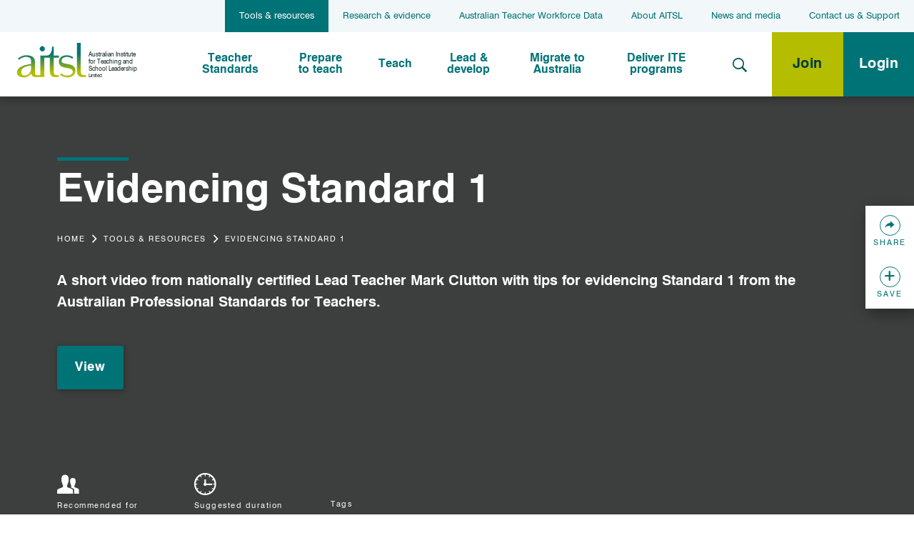

--- FILE ---
content_type: text/html; charset=utf-8
request_url: https://www.aitsl.edu.au/tools-resources/resource/evidencing-standard-1
body_size: 19315
content:


<!doctype html>
	<!--[if IE 8]> <html class="lt-ie10 lt-ie9" lang="en"> <![endif]-->
	<!--[if IE 9]> <html class="lt-ie10" lang="en"> <![endif]-->
	<!--[if gt IE 9]><!--> <html lang="en"> <!--<![endif]-->

	<head id="Head1"><meta charset="utf-8" /><meta http-equiv="X-UA-Compatible" content="IE=edge,chrome=1" /><title>
	Evidencing Standard 1
</title>

        <!-- OpenGraph defaults should be set in Page_Init, not here -->

	    <link rel="icon" type="image/x-icon" href="/favicon.ico" /><meta name="viewport" content="width=device-width, initial-scale=1" />
		
		<!-- Modernizr -->
        <script type="text/javascript" src="/App_Themes/Standard/scripts/libs/underscore-1.8.3.js"></script>

	    <!-- Google Tag Manager -->
	    <script>(function(w,d,s,l,i){w[l]=w[l]||[];w[l].push({'gtm.start':
        new Date().getTime(),event:'gtm.js'});var f=d.getElementsByTagName(s)[0],
        j=d.createElement(s),dl=l!='dataLayer'?'&l='+l:'';j.async=true;j.src=
        'https://www.googletagmanager.com/gtm.js?id='+i+dl;f.parentNode.insertBefore(j,f);
        })(window,document,'script','dataLayer','GTM-P2K8F39');</script>
	    <!-- End Google Tag Manager -->

         <!-- Global site tag (gtag.js) - Google Analytics -->
        <script async src="https://www.googletagmanager.com/gtag/js?id=G-Z2BR7S7D4J"></script>
        <script>
            window.dataLayer = window.dataLayer || [];
            function gtag(){dataLayer.push(arguments);}
            gtag('js', new Date());
            gtag('config', 'G-Z2BR7S7D4J');
        </script>
        
        <style>
            #RadWindowWrapper_SendForApprovalDialog {
                width: 600px!important;
                height: 400px!important;
            }

            #RadWindowWrapper_SendForApprovalDialog > table {
                height: 100%!important;
            }

            #RadWindowWrapper_SendForApprovalDialog textarea {
                width: 540px!important;
                height: 200px!important;
            }

        </style>

	<script>
		window.addEventListener("load",e=>{var o=setInterval(function(){if(document.querySelector("body.sfPageEditor")){var e=function(){document.querySelector(".sf-designer-dlg")?.remove(),document.querySelector(".modal-backdrop")?.remove(),clearInterval(o)};let t=new MutationObserver(function(o){o.forEach(function(o){o.addedNodes.forEach(function(o){"sf-modal-window"==o.nodeName.toLowerCase()&&(document.querySelector(".sf-modal-window__close button").addEventListener("click",e),r.observe(document.querySelector("#adminAppWrapper sf-widget-editor"),{subtree:!1,childList:!0}))})})}),r=new MutationObserver(function(o,t){o.forEach(function(o){o.addedNodes.forEach(function(o){if("div"==o.nodeName.toLowerCase()){for(let r of document.querySelectorAll("sf-widget-editor footer sf-button button"))r.addEventListener("click",e);t.disconnect()}})})});t.observe(document.querySelector("#adminAppWrapper > sf-app > div > ng-component"),{subtree:!1,childList:!0})}},250)});
        </script>

        <link rel="stylesheet" href="https://unpkg.com/vue-multiselect@2.1.0/dist/vue-multiselect.min.css" /><link rel="stylesheet" href="/wwwroot/dist/main.css?f0a070e633519df032b3" /><meta property="og:type" content="website" /><meta property="og:image" content="https://www.aitsl.edu.au/app_themes/standard/images/aitsl-share-img.png" /><meta property="og:title" content="Resource" /><meta property="og:url" content="" /><meta property="og:site_name" content="AITSL" /><script type="text/javascript">
document.addEventListener("DOMContentLoaded", (event) => {

  const navList = document.querySelector('.nav-list');
  const navChildren = navList.children;

 
  for(i=0; i< navChildren.length; i++){
  const str = navChildren[i].firstElementChild;
  
  if(str.innerText.startsWith('World'))
  {
  str.style.color = '#F552BA';
}
                          
}
});
</script><style type="text/css" media="all">.ion-social-twitter {
    display: none;
}</style><meta name="Generator" content="Sitefinity 14.4.8143.0 DX" /><link href="/Telerik.Web.UI.WebResource.axd?d=PMrIT5dOWaVYIcpFWUE4nNG62tEyWA8qw02nBi8WnQw6NvWbu5KboH4Wt-X53sUhqsZRhK2MK0r0gIBWWnClMgb0DHtU0ELfb3oRbXTb-gw6utrm0&amp;t=638841414637275692&amp;compress=0&amp;_TSM_CombinedScripts_=%3b%3bTelerik.Sitefinity.Resources%2c+Version%3d14.4.8143.0%2c+Culture%3dneutral%2c+PublicKeyToken%3db28c218413bdf563%3aen%3a9aa79f28-b2e3-44f2-889e-74b098a830dc%3a7a90d6a" type="text/css" rel="stylesheet" /></head>

  <body id="body" class="pageID-af9c8591-b1e8-6477-b58f-ff00006709da parentID-883e8791-b1e8-6477-b58f-ff00006709da templateID-d9b48491-b1e8-6477-b58f-ff00006709da rootNodeId-884d8591-b1e8-6477-b58f-ff00006709da siteID-6e4e856e-126c-44d7-b9a5-96b6f652ba1d">
    <!-- Google Tag Manager (noscript) -->
    <noscript>
      <iframe src="https://www.googletagmanager.com/ns.html?id=GTM-P2K8F39"
              height="0" width="0" style="display:none;visibility:hidden"></iframe>
    </noscript>
    <!-- End Google Tag Manager (noscript) -->

    <form method="post" action="./evidencing-standard-1" id="aspnetForm">
<div class="aspNetHidden">
<input type="hidden" name="ctl07_TSSM" id="ctl07_TSSM" value="" />
<input type="hidden" name="__EVENTTARGET" id="__EVENTTARGET" value="" />
<input type="hidden" name="__EVENTARGUMENT" id="__EVENTARGUMENT" value="" />
<input type="hidden" name="__VIEWSTATE" id="__VIEWSTATE" value="sSaUg/xslq3gdxToy8BAMibLrcsYF5eQexFfyoB1t+qHcz4tHq/YisDv3539vdB5tUBIrbWFhIPGCngDhPChyotI8vNKo7J7z30qeCqVYSyZJHWsEasUqp+6LdG9PWoag2qStjS+BUVWga27DKS6ZUEkOu03ZUyhjwhAyUTzMd6AfJJNThmbs3lsVmWQWwIPDQFHQY+ScMvoD/OwLx9kewfaVbOe0z2I+BbsJQs1pZbNJBlruzzx/TATpIQxqr3Ss0pJa03OWgL4dvUl+zZ7S/+lhoua8O/pOu7golkoad0EMQ90vz8tMgSzzmjfGuXsidfDLm3A4D791atr4VMLSZIBZkMFjccMWDBVzXsFodJMO+BF/vd6SimFQMjTSEdkEY9iuO2Vne0Sw2TczRxRJO8wy7g=" />
</div>

<script type="text/javascript">
//<![CDATA[
var theForm = document.forms['aspnetForm'];
if (!theForm) {
    theForm = document.aspnetForm;
}
function __doPostBack(eventTarget, eventArgument) {
    if (!theForm.onsubmit || (theForm.onsubmit() != false)) {
        theForm.__EVENTTARGET.value = eventTarget;
        theForm.__EVENTARGUMENT.value = eventArgument;
        theForm.submit();
    }
}
//]]>
</script>


<script src="/WebResource.axd?d=pynGkmcFUV13He1Qd6_TZJc8isVeohyjMR6ok9Cn9UuTxdbpX_XHJXK4gh6yI42zHv8Fbw2&amp;t=638901896248157332" type="text/javascript"></script>


<script src="/ScriptResource.axd?d=NJmAwtEo3Ipnlaxl6CMhvsohFSx4tbFcijLb-2W-_nuIllJ1lsjtX_WrO-gchCeBv7QWkD0xg64zSXrPAkQhtdkfvPcmYg5P4o4SNFS-r4YLMAkknsRFD_RdhCPuXFC8DEgbcSfPMOCOOfZOGaoEB7ofa2w1&amp;t=5c0e0825" type="text/javascript"></script>
<script src="/ScriptResource.axd?d=dwY9oWetJoJoVpgL6Zq8OEhTZPsyGtgUkKryuHuhb9DpIj_IFJXmYOaBiW348EqDHnPi1meYKHfb-BbBVuWmxW9TKmwAZ9_1jvVATgcN7lXMSgZWux_S9-yQ_5go_dt0yfdux6sx1xMakINqXQ0vWZn7xEg1&amp;t=5c0e0825" type="text/javascript"></script>
<script src="/ScriptResource.axd?d=Sm_GGXofLw4C9Eu03fCPHKfJLgo_yY4VAB7tooYbREZsAn5pNTMiuHOtufeAoguEqAf7DysfUBsj3KwAp8Fgy3xyIFmMfbW4WYiVj6oGTVrSodwB0xwG7HwLZarvkzz01pDsQz5WM55CbMKbQ0YVmKsvU_oksDGXUk1gE_cEGGOo9kTr0&amp;t=fffffffff0f4a022" type="text/javascript"></script>
<script src="/ScriptResource.axd?d=pNnY3SPOXobYy0znCWU-cp-LKFxvHBsEATXPAUNvN25CKAIlAtkoIEf5YxHNsHz0l8jp4Pb-9pYRJSBy2neoVd7Velkg_1z-nB7QU9OGeIpTFCq9s3u6R_B3caPvHejzzk2rEgf0aymcpFabxtbpkq5iS_i4axBydrmdYVFcW5YuOUrx0&amp;t=fffffffff0f4a022" type="text/javascript"></script>
<script src="/Frontend-Assembly/Telerik.Sitefinity.Frontend.Search/Mvc/Scripts/SearchBox/Search-box.min.js?v=MTQuNC44MTQzLjA%3d" type="text/javascript"></script>
<script src="/Frontend-Assembly/Telerik.Sitefinity.Frontend.Identity/Mvc/Scripts/LoginStatus/login-status.min.js?v=MTQuNC44MTQzLjA%3d" type="text/javascript"></script>
<div class="aspNetHidden">

	<input type="hidden" name="__VIEWSTATEGENERATOR" id="__VIEWSTATEGENERATOR" value="E2EA540F" />
</div>
      <script type="text/javascript">
//<![CDATA[
Sys.WebForms.PageRequestManager._initialize('ctl00$scm', 'aspnetForm', [], [], [], 90, 'ctl00');
//]]>
</script>


      <header id="hd" class="page__header">
        
<div class="layout-header">
    <div id="HeaderPlaceholder_TFCD5DE12012_Col00" class="sf_colsIn header-top" data-sf-element="header-top" data-placeholder-label="Header top">
<div class="skipTo"><a href="#content" id="skipToContent">skip to content</a><a href="#secondNav" id="skipToNav">skip to secondary navigation</a>
  </div>

<nav class="nav-horizontal" role="navigation">
    <ul class="nav-list">
        <li class="active"><a href="/tools-resources" target="_self">Tools &amp; resources</a></li>
        <li class=""><a href="/research" target="_self">Research &amp; evidence</a></li>
        <li class=""><a href="/secondary/australian-teacher-workforce-data-strategy" target="_self">Australian Teacher Workforce Data</a></li>
        <li class=""><a href="/about-aitsl" target="_self">About AITSL</a></li>
        <li class=""><a href="/secondary/news-and-media" target="_self">News and media</a></li>
        <li class=""><a href="/contact-us" target="_self">Contact us &amp; Support</a></li>
    </ul>
</nav>






</div>
    <div class="header-bottom">
        <div class="header-bottom-logo">
            <a href="/">
                <?xml version="1.0" encoding="iso-8859-1" ?>
                <svg id="logo" width="194.9214" height="59.2908" viewBox="0 0 194.9214 59.2908" class="logo-header">
                    <defs>
                        <linearGradient id="linear-gradient" x1="57.5657" y1="2.7092" x2="57.5657" y2="55.7424" gradientUnits="userSpaceOnUse">
                            <stop offset="0.3" stop-color="#007377"></stop>
                            <stop offset="0.85" stop-color="#b3bd00"></stop>
                        </linearGradient>
                    </defs>
                    <title>AITSL - Australian Institute for Teaching and School Leadership</title>
                    <path class="tealtolime" d="M74.1616,32.93c1.12,0.9512,3.93,1.6611,7.252,2.1973a38.1123,38.1123,0,0,1,6.9658,1.6406,9.1614,9.1614,0,0,1,4.4238,3.2168,8.8268,8.8268,0,0,1,1.5674,5.3047,9.2286,9.2286,0,0,1-3.2227,7.3037c-3.0049,2.6592-6.08,3.1494-9.5595,3.1494a19.7052,19.7052,0,0,1-10.9522-3.8682l1.72-2.6142a13.0141,13.0141,0,0,0,9.232,3.7675,11.4105,11.4105,0,0,0,6.7109-1.8828,4.8545,4.8545,0,0,0,2.0351-4.0175,4.4119,4.4119,0,0,0-.75-2.5567,4.4867,4.4867,0,0,0-2.0751-1.6367,30.9945,30.9945,0,0,0-6.0957-1.582c-3.5333-.6973-6.7637-1.4278-8.1563-2.1934a8.2908,8.2908,0,0,1-3.2559-3.168,8.6126,8.6126,0,0,1-1.166-4.3837,9.1378,9.1378,0,0,1,2.8511-6.6592c2.311-2.1231,5.5781-3.2158,9.7271-3.2158a18.7474,18.7474,0,0,1,9.6718,2.8427L89.67,27.2219a12.4187,12.4187,0,0,0-8.54-3.0205,10.4887,10.4887,0,0,0-5.8672,1.6572A5.028,5.028,0,0,0,72.9053,29.77,3.8768,3.8768,0,0,0,74.1616,32.93ZM96.7759,2.7092v44.543a8.2843,8.2843,0,0,0,2.3378,5.8984c1.44,1.4961,3.5669,2.1016,6.2583,2.1016h5.3067V52.3977s-2.2988.05-3.5313,0a4.5975,4.5975,0,0,1-3.4492-1.3721c-0.8574-.9648-1.1113-2.3984-1.1113-4.209V2.7092h-5.811ZM46.271,14.5178a3.7127,3.7127,0,0,0,1.1484-2.7149,3.805,3.805,0,0,0-1.1836-2.7822,3.7419,3.7419,0,0,0-5.4634,0,3.7839,3.7839,0,0,0-.0171,5.48,3.8661,3.8661,0,0,0,5.5157.0166h0ZM60.9389,25.3654V46.8166c0,1.8106.2549,3.2442,1.1114,4.209a4.5973,4.5973,0,0,0,3.4472,1.3721c1.2349,0.05,3.5328,0,3.5328,0v2.8545H63.7226c-2.6914,0-4.8164-.6055-6.2563-2.1016a8.2827,8.2827,0,0,1-2.3384-5.8984V25.3654H46.3921V55.2522H33.706c-1.5981,0-3.59-.1407-4.7319-1.1a8.8351,8.8351,0,0,1-2.458-4.2207,20.9411,20.9411,0,0,1-5.8125,4.6446,14.18,14.18,0,0,1-6.02,1.166q-5.0106,0-7.6206-2.1572a6.8575,6.8575,0,0,1-2.61-5.5323q0-5.0829,5.9688-8.4375,5.9677-3.36,15.8852-4.4726V31.0334c0-2.58-.7134-4.4248-2.102-5.3027A10.9443,10.9443,0,0,0,18.52,24.2014,15.7255,15.7255,0,0,0,7.7514,28.8772L5.9262,26.6057c3.4087-2.67,8.3414-4.874,12.7022-4.874,4.4292,0,8.3589,1.038,10.4014,2.7089a8.0024,8.0024,0,0,1,3.0874,6.2832V47.67a6.2259,6.2259,0,0,0,.7666,3.4785c0.51,0.7657,1.3862,1.2491,3.3042,1.2491H40.51V22.1623H49.978a6.819,6.819,0,0,0,5.7061-2.7344c2.0024-2.5742,2.7607-6.4394,2.9233-11.0791h2.3315V22.1623h8.1089v3.2031H60.9389ZM26.3066,37.4387q-8.8374,1.2188-12.5273,3.9678a6.99,6.99,0,0,0-2.7486,5.916,5.8642,5.8642,0,0,0,1.4268,4.1914A4.8787,4.8787,0,0,0,16.18,53.0275a9.58,9.58,0,0,0,7.1167-3.1132,10.7938,10.7938,0,0,0,3.01-7.8125V37.4387Z" transform="translate(-4.4526 -2.7092)"></path>
                    <g class="group-logotype">
                        <text class="logotype" transform="translate(110.0151 20.6167)">Australian Institute <tspan x="0" y="11">for Teaching and </tspan><tspan x="0" y="22">School Leadership </tspan></text>
                        <text class="logotype smll" transform="translate(110.315 52.574)">Limited</text>
                    </g>
                </svg>
            </a>
        </div>
        <div class="header-bottom-inner">
            <div class="header-bottom-inner-2">
                <div id="HeaderPlaceholder_TFCD5DE12012_Col01" class="sf_colsIn header-bottom-navigation" data-sf-element="header-bottom-navigation" data-placeholder-label="Header bottom navigation">



<div class="mobile-header">
    <div class="popOut--inner">
        <div class="nav-main">
            <nav class="navbar navbar-default menu" role="navigation" id="a11y-menu" aria-label="Main menu">
                <span class="offScreen">Use arrows to navigate.</span>
                <ul class="nav navbar-nav level-1 list-reset" role="menubar" aria-hidden="false">
        <li class="dropdown hasChildren has-subnav " role="menuitem">
            <a href="/standards" class="dropdown-toggle centered-block">
                <span class="centered-item">
                    Teacher Standards
                </span>
                <i class="expandNextLevel ion-plus"></i>
            </a>
            <!--<div class="dropdown-menu nav-level2 hasChildren-item">-->
            <div class="level-2 level-ul" data-test="true" aria-hidden="true" role="menu">
                <ul>
                                <li class="" role="menuitem">
                <a href="/standards/graduate" target="_self"><span>Graduate</span></a>
            </li>
            <li class="" role="menuitem">
                <a href="/standards/proficient" target="_self"><span>Proficient</span></a>
            </li>
            <li class="" role="menuitem">
                <a href="/standards/highly-accomplished" target="_self"><span>Highly Accomplished</span></a>
            </li>
            <li class="" role="menuitem">
                <a href="/standards/lead" target="_self"><span>Lead</span></a>
            </li>

                </ul>
            </div>
            <!--</div>-->
        </li>
        <li class="dropdown hasChildren has-subnav " role="menuitem">
            <a href="/prepare-to-be-a-teacher" class="dropdown-toggle centered-block">
                <span class="centered-item">
                    Prepare to teach
                </span>
                <i class="expandNextLevel ion-plus"></i>
            </a>
            <!--<div class="dropdown-menu nav-level2 hasChildren-item">-->
            <div class="level-2 level-ul" data-test="true" aria-hidden="true" role="menu">
                <ul>
                                <li class="" role="menuitem">
                <a href="/prepare-to-be-a-teacher/become-a-registered-teacher" target="_self"><span>Become a registered teacher</span></a>
            </li>
            <li class="" role="menuitem">
                <a href="/prepare-to-be-a-teacher/prepare-for-practice" target="_self"><span>Prepare for practice</span></a>
            </li>

                </ul>
            </div>
            <!--</div>-->
        </li>
        <li class="dropdown hasChildren has-subnav " role="menuitem">
            <a href="/teach" class="dropdown-toggle centered-block">
                <span class="centered-item">
                    Teach
                </span>
                <i class="expandNextLevel ion-plus"></i>
            </a>
            <!--<div class="dropdown-menu nav-level2 hasChildren-item">-->
            <div class="level-2 level-ul" data-test="true" aria-hidden="true" role="menu">
                <ul>
                                <li class="dropdown-submenu hasChildren " role="menuitem">
                <a href="/teach/improve-practice" target="_self" class="dropdown-toggle">
                    <span>
                        Improve Practice 
                        <span class="right-caret"></span>
                    </span>
                    <i class="expandNextLevel ion-plus"></i>
                </a>
                <div class="level-3 level-ul">
                    <ul>
                                    <li class="" role="menuitem">
                <a href="/teach/improve-practice/feedback" target="_self"><span>Feedback</span></a>
            </li>
            <li class="" role="menuitem">
                <a href="/teach/improve-practice/high-quality-professional-learning-toolkit" target="_self"><span>High Quality Professional Learning Toolkit</span></a>
            </li>
            <li class="" role="menuitem">
                <a href="/teach/improve-practice/improving-teacher-professional-learning" target="_self"><span>Improving Teacher Professional Learning</span></a>
            </li>
            <li class="" role="menuitem">
                <a href="/teach/improve-practice/in-the-classroom" target="_self"><span>In the Classroom</span></a>
            </li>
            <li class="" role="menuitem">
                <a href="/teach/improve-practice/reflect-on-practice" target="_self"><span>Reflect on practice</span></a>
            </li>
            <li class="" role="menuitem">
                <a href="/teach/improve-practice/start-your-career" target="_self"><span>Start your career</span></a>
            </li>
            <li class="" role="menuitem">
                <a href="/teach/improve-practice/teacher-self-assessment-tool" target="_self"><span>Teacher Self-Assessment Tool</span></a>
            </li>
            <li class="" role="menuitem">
                <a href="/teach/improve-practice/seeking-advice" target="_self"><span>Live advice for beginning teachers</span></a>
            </li>
            <li class="" role="menuitem">
                <a href="/teach/improve-practice/indigenous-cultural-self-reflection-tool" target="_self"><span>Indigenous Cultural Self-reflection Tool</span></a>
            </li>

                    </ul>
                </div>
            </li>
            <li class="dropdown-submenu hasChildren " role="menuitem">
                <a href="/teach/understand-certification-and-halt-status" target="_self" class="dropdown-toggle">
                    <span>
                        Understand certification and HALT status
                        <span class="right-caret"></span>
                    </span>
                    <i class="expandNextLevel ion-plus"></i>
                </a>
                <div class="level-3 level-ul">
                    <ul>
                                    <li class="" role="menuitem">
                <a href="/teach/understand-certification-and-halt-status/about-certification" target="_self"><span>About certification</span></a>
            </li>
            <li class="" role="menuitem">
                <a href="/teach/understand-certification-and-halt-status/highly-accomplished-and-lead-teacher-network" target="_self"><span>Highly Accomplished and Lead Teacher Network</span></a>
            </li>
            <li class="" role="menuitem">
                <a href="/teach/understand-certification-and-halt-status/halt-summit-2026" target="_self"><span>HALT Summit 2026</span></a>
            </li>

                    </ul>
                </div>
            </li>
            <li class="dropdown-submenu hasChildren " role="menuitem">
                <a href="/teach/understand-your-impact" target="_self" class="dropdown-toggle">
                    <span>
                        Understand your impact
                        <span class="right-caret"></span>
                    </span>
                    <i class="expandNextLevel ion-plus"></i>
                </a>
                <div class="level-3 level-ul">
                    <ul>
                                    <li class="" role="menuitem">
                <a href="/teach/understand-your-impact/quality-teaching-modules" target="_self"><span>Quality teaching modules</span></a>
            </li>
            <li class="" role="menuitem">
                <a href="/teach/understand-your-impact/growth-focused-evaluations" target="_self"><span>Growth-focused evaluations</span></a>
            </li>

                    </ul>
                </div>
            </li>
            <li class="" role="menuitem">
                <a href="/teach/building-a-culturally-responsive-australian-teaching-workforce" target="_self"><span>Building a culturally responsive Australian teaching workforce</span></a>
            </li>
            <li class="" role="menuitem">
                <a href="/teach/supporting-students-with-disability" target="_self"><span>Supporting students with disability</span></a>
            </li>
            <li class="" role="menuitem">
                <a href="/teach/early-childhood-education-and-the-teacher-standards" target="_self"><span>Early Childhood Education and the Teacher Standards</span></a>
            </li>

                </ul>
            </div>
            <!--</div>-->
        </li>
        <li class="dropdown hasChildren has-subnav " role="menuitem">
            <a href="/lead-develop" class="dropdown-toggle centered-block">
                <span class="centered-item">
                    Lead &amp; develop
                </span>
                <i class="expandNextLevel ion-plus"></i>
            </a>
            <!--<div class="dropdown-menu nav-level2 hasChildren-item">-->
            <div class="level-2 level-ul" data-test="true" aria-hidden="true" role="menu">
                <ul>
                                <li class="dropdown-submenu hasChildren " role="menuitem">
                <a href="/lead-develop/understand-the-principal-standard" target="_self" class="dropdown-toggle">
                    <span>
                        Understand the Principal Standard
                        <span class="right-caret"></span>
                    </span>
                    <i class="expandNextLevel ion-plus"></i>
                </a>
                <div class="level-3 level-ul">
                    <ul>
                                    <li class="" role="menuitem">
                <a href="/lead-develop/understand-the-principal-standard/unpack-the-principal-standard" target="_self"><span>Unpack the Principal Standard</span></a>
            </li>
            <li class="" role="menuitem">
                <a href="/lead-develop/understand-the-principal-standard/leadership-profiles" target="_self"><span>Leadership Profiles</span></a>
            </li>

                    </ul>
                </div>
            </li>
            <li class="dropdown-submenu hasChildren " role="menuitem">
                <a href="/lead-develop/develop-yourself-as-a-leader" target="_self" class="dropdown-toggle">
                    <span>
                        Develop yourself as a leader 
                        <span class="right-caret"></span>
                    </span>
                    <i class="expandNextLevel ion-plus"></i>
                </a>
                <div class="level-3 level-ul">
                    <ul>
                                    <li class="" role="menuitem">
                <a href="/lead-develop/develop-yourself-as-a-leader/learn-from-practising-leaders" target="_self"><span>Learn from practising leaders</span></a>
            </li>

                    </ul>
                </div>
            </li>
            <li class="dropdown-submenu hasChildren " role="menuitem">
                <a href="/lead-develop/develop-others" target="_self" class="dropdown-toggle">
                    <span>
                        Develop others 
                        <span class="right-caret"></span>
                    </span>
                    <i class="expandNextLevel ion-plus"></i>
                </a>
                <div class="level-3 level-ul">
                    <ul>
                                    <li class="" role="menuitem">
                <a href="/lead-develop/develop-others/teaching-assistant-guidelines" target="_self"><span>Optimising deployment of teaching assistants&#160;</span></a>
            </li>
            <li class="" role="menuitem">
                <a href="/lead-develop/develop-others/classroom-observation" target="_self"><span>Classroom observation</span></a>
            </li>
            <li class="" role="menuitem">
                <a href="/lead-develop/develop-others/coach-others" target="_self"><span>Coach others</span></a>
            </li>
            <li class="" role="menuitem">
                <a href="/lead-develop/develop-others/support-new-teachers" target="_self"><span>Support new teachers</span></a>
            </li>
            <li class="" role="menuitem">
                <a href="/lead-develop/develop-others/build-a-professional-growth-culture" target="_self"><span>Build a professional growth culture</span></a>
            </li>

                    </ul>
                </div>
            </li>
            <li class="" role="menuitem">
                <a href="/lead-develop/build-leadership-in-Australian-schools" target="_self"><span>Build leadership in Australian schools</span></a>
            </li>
            <li class="dropdown-submenu hasChildren " role="menuitem">
                <a href="/lead-develop/teachers-who-lead" target="_self" class="dropdown-toggle">
                    <span>
                        Teachers who lead
                        <span class="right-caret"></span>
                    </span>
                    <i class="expandNextLevel ion-plus"></i>
                </a>
                <div class="level-3 level-ul">
                    <ul>
                                    <li class="" role="menuitem">
                <a href="/lead-develop/teachers-who-lead/middle-leadership-standards" target="_self"><span>Australian Professional Standards for Middle Leaders</span></a>
            </li>

                    </ul>
                </div>
            </li>
            <li class="dropdown-submenu hasChildren " role="menuitem">
                <a href="/lead-develop/induction" target="_self" class="dropdown-toggle">
                    <span>
                        Induction
                        <span class="right-caret"></span>
                    </span>
                    <i class="expandNextLevel ion-plus"></i>
                </a>
                <div class="level-3 level-ul">
                    <ul>
                                    <li class="" role="menuitem">
                <a href="/lead-develop/induction/support-for-new-teachers" target="_self"><span>Support for new teachers</span></a>
            </li>
            <li class="" role="menuitem">
                <a href="/lead-develop/induction/support-for-new-leaders" target="_self"><span>Support for new leaders</span></a>
            </li>

                    </ul>
                </div>
            </li>

                </ul>
            </div>
            <!--</div>-->
        </li>
        <li class="dropdown hasChildren has-subnav " role="menuitem">
            <a href="/migrate-to-australia" class="dropdown-toggle centered-block">
                <span class="centered-item">
                    Migrate to Australia
                </span>
                <i class="expandNextLevel ion-plus"></i>
            </a>
            <!--<div class="dropdown-menu nav-level2 hasChildren-item">-->
            <div class="level-2 level-ul" data-test="true" aria-hidden="true" role="menu">
                <ul>
                                <li class="" role="menuitem">
                <a href="/migrate-to-australia/apply-for-a-skills-assessment" target="_self"><span>Before applying</span></a>
            </li>
            <li class="" role="menuitem">
                <a href="/migrate-to-australia/fees" target="_self"><span>Fees</span></a>
            </li>
            <li class="" role="menuitem">
                <a href="/migrate-to-australia/information-for-migration-agents" target="_self"><span>Agent information</span></a>
            </li>
            <li class="" role="menuitem">
                <a href="/migrate-to-australia/applicant-portal" target="_self"><span>Applicant portal</span></a>
            </li>
            <li class="" role="menuitem">
                <a href="/migrate-to-australia/teaching-in-australia" target="_self"><span>Teaching in Australia</span></a>
            </li>
            <li class="" role="menuitem">
                <a href="/migrate-to-australia/making-the-move" target="_self"><span>Making the move</span></a>
            </li>
            <li class="" role="menuitem">
                <a href="/migrate-to-australia/studying-in-australia" target="_self"><span>Studying in Australia</span></a>
            </li>
            <li class="" role="menuitem">
                <a href="/migrate-to-australia/links" target="_self"><span>Links</span></a>
            </li>
            <li class="" role="menuitem">
                <a href="/migrate-to-australia/assessment-for-migration---contact-us" target="_self"><span>Contact us</span></a>
            </li>

                </ul>
            </div>
            <!--</div>-->
        </li>
        <li class="dropdown hasChildren has-subnav " role="menuitem">
            <a href="/deliver-ite-programs" class="dropdown-toggle centered-block">
                <span class="centered-item">
                    Deliver ITE programs
                </span>
                <i class="expandNextLevel ion-plus"></i>
            </a>
            <!--<div class="dropdown-menu nav-level2 hasChildren-item">-->
            <div class="level-2 level-ul" data-test="true" aria-hidden="true" role="menu">
                <ul>
                                <li class="" role="menuitem">
                <a href="/deliver-ite-programs/understand-ite-program-accreditation" target="_self"><span>Understand ITE program accreditation</span></a>
            </li>
            <li class="" role="menuitem">
                <a href="/deliver-ite-programs/standards-and-procedures" target="_self"><span>Standards and Procedures</span></a>
            </li>
            <li class="dropdown-submenu hasChildren " role="menuitem">
                <a href="/deliver-ite-programs/learn-about-ite-accreditation-reform" target="_self" class="dropdown-toggle">
                    <span>
                        Learn about ITE accreditation reform
                        <span class="right-caret"></span>
                    </span>
                    <i class="expandNextLevel ion-plus"></i>
                </a>
                <div class="level-3 level-ul">
                    <ul>
                                    <li class="" role="menuitem">
                <a href="/deliver-ite-programs/learn-about-ite-accreditation-reform/next-steps-in-initial-teacher-education-reform" target="_self"><span>Next steps in initial teacher education reform</span></a>
            </li>
            <li class="" role="menuitem">
                <a href="/deliver-ite-programs/learn-about-ite-accreditation-reform/strengthening-ite" target="_self"><span>Strengthening ITE</span></a>
            </li>
            <li class="" role="menuitem">
                <a href="/deliver-ite-programs/learn-about-ite-accreditation-reform/improving-ite-assessment" target="_self"><span>Improving ITE assessment</span></a>
            </li>
            <li class="" role="menuitem">
                <a href="/deliver-ite-programs/learn-about-ite-accreditation-reform/understand-ite-student-selection" target="_self"><span>Understand ITE student selection</span></a>
            </li>
            <li class="" role="menuitem">
                <a href="/deliver-ite-programs/learn-about-ite-accreditation-reform/improved-beginning-teacher-induction" target="_self"><span>Improved beginning teacher induction</span></a>
            </li>
            <li class="" role="menuitem">
                <a href="/deliver-ite-programs/learn-about-ite-accreditation-reform/primary-specialisation" target="_self"><span>Primary specialisation</span></a>
            </li>
            <li class="" role="menuitem">
                <a href="/deliver-ite-programs/learn-about-ite-accreditation-reform/improved-professional-experience-for-ite-students" target="_self"><span>Improved Professional Experience for ITE students</span></a>
            </li>
            <li class="" role="menuitem">
                <a href="/deliver-ite-programs/learn-about-ite-accreditation-reform/understand-the-literacy-and-numeracy-test" target="_self"><span>Understand the literacy and numeracy test</span></a>
            </li>
            <li class="" role="menuitem">
                <a href="/deliver-ite-programs/learn-about-ite-accreditation-reform/previous-accreditation-system" target="_self"><span>Previous accreditation system</span></a>
            </li>
            <li class="" role="menuitem">
                <a href="/deliver-ite-programs/learn-about-ite-accreditation-reform/revised-guidelines-for-the-accreditation-of-initial-teacher-education-programs-in-australia" target="_self"><span>Revised Guidelines for the accreditation of initial teacher education programs in Australia</span></a>
            </li>

                    </ul>
                </div>
            </li>
            <li class="" role="menuitem">
                <a href="/deliver-ite-programs/aboriginal-and-torres-strait-islander-education" target="_self"><span>Aboriginal and Torres Strait Islander education</span></a>
            </li>
            <li class="" role="menuitem">
                <a href="/deliver-ite-programs/ite-accreditation-guidance-and-research" target="_self"><span>ITE accreditation guidance &amp; research</span></a>
            </li>
            <li class="" role="menuitem">
                <a href="/deliver-ite-programs/apl" target="_self"><span>Accredited programs list</span></a>
            </li>
            <li class="" role="menuitem">
                <a href="/deliver-ite-programs/teaching-performance-assessment" target="_self"><span>Teaching performance assessment</span></a>
            </li>

                </ul>
            </div>
            <!--</div>-->
        </li>
                </ul>
            </nav>
        </div>
    </div>
</div>








</div>
                <div id="HeaderPlaceholder_TFCD5DE12012_Col02" class="sf_colsIn header-bottom-search" data-sf-element="header-bottom-search" data-placeholder-label="Header bottom search">


<div class="search-header">
    <button type="button" class="search-toggle waves-effect waves-light"><i class="ion-ios-search-strong" aria-hidden="true"></i><span class="offScreen">Search toggle - Click me to <span class="accessibility-status">open</span> the search dropdown</span></button>
    <div class="search-input">
        <button type="button" class="search-input-close">
            <span class="offScreen">Close</span>
            <div class="nav__toggle_internal">
                <span class="nav__toggle-bar"></span>
                <span class="nav__toggle-bar"></span>
            </div>
        </button>  
        <div class="search-internal">
            <div class="search-input-text">
                <label for="520756b9-3cc4-4b6a-b575-f7b43db56ea0" class="offScreen">Search</label>
                <input type="search" title="Search input" placeholder="Type here to search" id="520756b9-3cc4-4b6a-b575-f7b43db56ea0" class="form-control" value="" />
                <button type="button" class="search-input-submit" id="48415c4e-5a61-4cf6-a460-80dea34a0a95"><i class="ion-ios-search-strong" aria-hidden="true"></i><span class="offScreen">Search</span></button>  
            </div>
        </div>    
    </div>
	
	<input type="hidden" data-sf-role="resultsUrl" value="/general/search-results" />
    <input type="hidden" data-sf-role="indexCatalogue" value="search" />
    <input type="hidden" data-sf-role="wordsMode" value="AllWords" />
    <input type="hidden" data-sf-role="disableSuggestions" value='true' />
    <input type="hidden" data-sf-role="minSuggestionLength" value="3" />
    <input type="hidden" data-sf-role="suggestionFields" value="Title,Content" />
    <input type="hidden" data-sf-role="language" value="" />
    <input type="hidden" data-sf-role="suggestionsRoute" value="/restapi/search/suggestions" />
    <input type="hidden" data-sf-role="searchTextBoxId" value='#520756b9-3cc4-4b6a-b575-f7b43db56ea0' />
    <input type="hidden" data-sf-role="searchButtonId" value='#48415c4e-5a61-4cf6-a460-80dea34a0a95' />
</div>

</div>
                <div id="HeaderPlaceholder_TFCD5DE12012_Col03" class="sf_colsIn header-bottom-button" data-sf-element="header-bottom-button" data-placeholder-label="Header bottom button">




<div class="header-login">
    <div data-sf-role="sf-logged-in-view" style="display: none">
        <button type="button" class="waves-effect waves-light btn login-toggle"><i class="ion-android-person" aria-hidden="true"></i><span class="logged-in-name" data-sf-role="sf-logged-in-name"></span><span class="offScreen"><span class="accessibility-status">Open</span> dropdown for user login/logout functionality</span></button>
        <div class="login-dropdown">
            <ul>
                <li>
                    <a href="https://www.aitsl.edu.au/my-account/profile">My profile <i class="ion-ios-folder"></i></a>
                </li>
                <li>
                    <a href="/tools-resources/resource/SignOut/?sf_cntrl_id=ctl00$HeaderPlaceholder$TFCD5DE12024">Logout <i class="ion-ios-arrow-forward"></i></a>
                </li>
            </ul>
        </div>
    </div>

    <div data-sf-role="sf-logged-out-view" style="display: none">
        <button type="button" class="waves-effect waves-light btn login-toggle">
            <i class="ion-android-person" aria-hidden="true"></i>
            <span class="logged-in-name" data-sf-role="sf-logged-in-name"></span>
            <span class="offScreen"><span class="accessibility-status">Open</span> dropdown for user login/logout functionality</span>
        </button>
        <div class="login-dropdown">
            <ul>
                <li>
                    <a href="https://www.aitsl.edu.au/my-account/register">
                        <span>Join</span>
                    </a>
                </li>
                <li>
                    <button data-sf-role="login-status-button">Login</button>
                </li>
            </ul>
        </div>
        <div class="login-noDropdown">
            <a class="btn btn-lime waves-effect waves-light loggedIn-button" href="https://www.aitsl.edu.au/my-account/register">
                <span>Join</span>
            </a>
            <a class="btn btn-default waves-effect waves-light loggedIn-button" href="https://www.aitsl.edu.au/my-account/login">Login</a>
            
        </div>
    </div>
</div>

<input type="hidden" data-sf-role="sf-status-json-endpoint-url" value="/rest-api/login-status" />
<input type="hidden" data-sf-role="sf-logout-redirect-url" value="https://www.aitsl.edu.au/home" />
<input type="hidden" data-sf-role="sf-login-redirect-url" value="https://www.aitsl.edu.au/my-account/login" />
<input type="hidden" data-sf-role="sf-is-design-mode-value" value="False" />
<input type="hidden" data-sf-role="sf-allow-windows-sts-login" value="False" />

</div>
            </div>
        </div>
    </div>
</div>
<!-- Facebook Pixel Code -->
<script>
  !function(f,b,e,v,n,t,s)
  {if(f.fbq)return;n=f.fbq=function(){n.callMethod?
  n.callMethod.apply(n,arguments):n.queue.push(arguments)};
  if(!f._fbq)f._fbq=n;n.push=n;n.loaded=!0;n.version='2.0';
  n.queue=[];t=b.createElement(e);t.async=!0;
  t.src=v;s=b.getElementsByTagName(e)[0];
  s.parentNode.insertBefore(t,s)}(window, document,'script',
  'https://connect.facebook.net/en_US/fbevents.js');
  fbq('init', '357894511369180');
  fbq('track', 'PageView');
</script>
<noscript><img height="1" width="1" style="display:none"
  src="https://www.facebook.com/tr?id=357894511369180&ev=PageView&noscript=1"
/></noscript>
<!-- End Facebook Pixel Code -->




<script>
    (function(h,o,t,j,a,r){
        h.hj=h.hj||function(){(h.hj.q=h.hj.q||[]).push(arguments)};
        h._hjSettings={hjid:223525,hjsv:6};
        a=o.getElementsByTagName('head')[0];
        r=o.createElement('script');r.async=1;
        r.src=t+h._hjSettings.hjid+j+h._hjSettings.hjsv;
        a.appendChild(r);
    })(window,document,'https://static.hotjar.com/c/hotjar-','.js?sv=');
</script>
<!-- Global site tag (gtag.js) - Google AdWords: 952196395 -->
<script async src="https://www.googletagmanager.com/gtag/js?id=AW-952196395"></script>
<script>
  window.dataLayer = window.dataLayer || [];
  function gtag(){dataLayer.push(arguments);}
  gtag('js', new Date());

  gtag('config', 'AW-952196395');
</script>





      </header>

      <section id="bd" role="main" class="page__content">
        



<div class="resource-container">
    <div class="banner-dynamic">

        <div class="container">
            <div class="content-container">
                <h1 class="beta heading-flair">Evidencing Standard 1</h1>
                <div>
	<div class="breadcrumb sfClearfix"><h5>You are currently: </h5><ul><li><a title="AITSL provides national leadership for the Australian State and Territories in promoting excellence in the profession of teaching and school leadership" href="/home">Home</a><span class="divider" aria-hidden="true">&nbsp;</span></li><li><a href="/tools-resources">Tools &amp; resources</a><span class="divider" aria-hidden="true">&nbsp;</span></li><li class="current"><span id="bcCollectionItemText">Resource (collection item page)</span><span class="divider" aria-hidden="true">></span></li></ul></div>
</div>
                <p class="epsilon white-text">A short video from nationally certified Lead Teacher Mark Clutton with tips for evidencing Standard 1 from the Australian Professional Standards for Teachers.</p>

                    <div class="button-container row">
                        <a href="https://www.youtube.com/watch?v=8JU-QGpsmoY" class="btn btn-large" >View</a>
                        
                    </div>

                


<div class="row resource-info-header">
        <div class="col-xs-12 col-sm-4 col-md-2">
            <i class="ion-person-stalker"></i>
            <div class="title-icon-text">Recommended for</div>
            <div class="title-summary">All career stages</div>
        </div>
                    
        <div class="col-xs-12 col-sm-4 col-md-2">
            <i class="ion-clock"></i>
            <div class="title-icon-text">Suggested duration</div>
            <div class="title-summary">15 minutes</div>
        </div>
                    
                    
                    
        <div class="col-xs-12 col-sm-4 col-md-4">
            <div class="standards-tags">
                <div class="title-icon-text">Tags</div>

                <div class="title-summary">
                    <ul class="chip-container">
                            <li>
                                <div class="chip">Online learning</div>
                            </li>
                            <li>
                                <div class="chip">Resource Hub</div>
                            </li>
                    </ul>
                </div>
            </div>
        </div>
</div>
            </div>
        </div>
    </div>

    



    

    

    
<user-resources-save data-resource-id="02f6da91-b1e8-6477-b58f-ff00006709da"
                     data-user-authenticated="False"
                     data-user-login-path="/my-account/login"
                     data-user-registration-path="/my-account/register"
                     data-my-profile-path="" />
</div>
      </section>

      <footer id="ft" class="page__footer">
        
<div class="layout-footer">
    <div id="FooterContentPlaceholder_TFCD5DE12013_Col00" class="sf_colsIn footer-top" data-sf-element="footer-top" data-placeholder-label="Footer top"><div class="social-media">
    <h2>Join the conversation</h2>
    <ul class="social-media-list">
            <li>
                <a target="_blank" href="https://www.instagram.com/aitsleduau/" class="icon waves-effect waves-dark">
                    <span class="offScreen">Instagram</span>

                    <i class="ion-social-instagram"></i>
                </a>
            </li>
            <li>
                <a target="_blank" href="https://x.com/aitsl" class="icon waves-effect waves-dark">
                    <span class="offScreen">X</span>

                    <i class="ion-social-twitter"></i>
                </a>
            </li>
            <li>
                <a target="_blank" href="https://www.facebook.com/aitsl/" class="icon waves-effect waves-dark">
                    <span class="offScreen">Facebook</span>

                    <i class="ion-social-facebook"></i>
                </a>
            </li>
            <li>
                <a target="_blank" href="https://au.linkedin.com/company/aitsleduau" class="icon waves-effect waves-dark">
                    <span class="offScreen">LinkedIn</span>

                    <i class="ion-social-linkedin"></i>
                </a>
            </li>
            <li>
                <a target="_blank" href="https://www.youtube.com/user/aitsleduau" class="icon waves-effect waves-dark">
                    <span class="offScreen">Youtube</span>

                    <i class="ion-social-youtube"></i>
                </a>
            </li>
    </ul>    
</div></div>
    <div class="footer-bottom">
        <div id="FooterContentPlaceholder_TFCD5DE12013_Col01" class="sf_colsIn footer-bottom-darkest" data-sf-element="footer-bottom-darkest" data-placeholder-label="Footer darkest"><div class='sfContentBlock'><h2>We&rsquo;re here to inspire, empower and educate. And we&rsquo;re here with the knowledge, guidance and resources so you can become the best teacher you can be. </h2>

</div>
<?xml version="1.0" encoding="iso-8859-1"?>
<!-- Generator: Adobe Illustrator 18.0.0, SVG Export Plug-In . SVG Version: 6.00 Build 0)  -->
<!DOCTYPE svg PUBLIC "-//W3C//DTD SVG 1.1//EN" "http://www.w3.org/Graphics/SVG/1.1/DTD/svg11.dtd">
<svg class="footer-logo" version="1.1" id="Layer_1" xmlns="http://www.w3.org/2000/svg" xmlns:xlink="http://www.w3.org/1999/xlink" x="0px" y="0px"
	 viewBox="0 0 908.333 269.167" enable-background="new 0 0 908.333 269.167" xml:space="preserve">
<g>
	<g>
		<path fill="#FFFFFF" d="M338.896,140.248c0.102-7.254,4.744-14.475,11.399-18.915c8.318-5.552,18.233-8.014,28.379-8.014
			c14.702,0,28.747,3.671,41.302,14.606l6.843-12.802c-14.127-8.483-29.937-13.75-46.777-13.75
			c-20.066,0-35.866,5.286-47.043,15.554c-9.141,8.386-13.788,20.646-13.788,32.205c0,7.627,1.881,14.693,5.639,21.202
			c3.763,6.515,9.015,11.617,15.747,15.321c6.737,3.7,22.358,7.235,39.445,10.606c17.851,3.361,25.212,5.915,29.482,7.651
			c4.275,1.736,7.617,4.372,10.035,7.917c2.418,3.526,3.627,7.651,3.627,12.362c0,8.193-3.284,14.103-9.842,19.432
			c-6.568,5.339-19.195,9.107-32.456,9.107c-15.457,0-29.666-4.657-44.649-18.223l-8.318,12.642
			c12.487,9.484,33.506,18.712,52.967,18.712c16.83,0,31.702-2.375,46.235-15.234c10.925-9.673,15.583-21.415,15.583-35.32
			c0-10.089-2.52-18.644-7.578-25.657c-5.054-6.998-12.183-12.188-21.396-15.558c-5.62-2.142-15.046-4.778-33.69-7.936
			c-16.066-2.592-29.656-6.026-35.073-10.625C340.676,151.88,338.804,146.55,338.896,140.248"/>
		<path fill="#FFFFFF" d="M454.342,9.375v215.424c0,11.554,4.212,21.159,11.307,28.525c6.964,7.24,17.251,10.166,30.266,10.166
			h25.666v-13.808c0,0-11.119,0.242-17.077,0c-6.408-0.256-12.366-1.775-16.685-6.635c-4.145-4.662-5.373-11.598-5.373-20.356V9.375
			H454.342z"/>
		<path fill="#FFFFFF" d="M210.084,66.485c3.7-3.705,5.552-8.077,5.552-13.131c0-5.155-1.905-9.644-5.721-13.455
			c-3.816-3.821-8.241-5.731-13.295-5.731c-4.938,0-9.31,1.91-13.131,5.731c-3.811,3.811-5.721,8.241-5.721,13.295
			c0,5.044,1.886,9.445,5.639,13.208c3.763,3.758,8.222,5.634,13.377,5.634C201.95,72.037,206.38,70.19,210.084,66.485"/>
		<path fill="#FFFFFF" d="M320.239,118.949v-15.491h-39.218V36.65h-11.273c-0.788,22.441-4.454,41.133-14.141,53.581
			c-6.529,8.304-15.201,13.227-27.596,13.227h-45.79v146.226h-20.902c-9.276,0-13.513-2.336-15.979-6.041
			c-2.471-3.589-3.705-9.199-3.705-16.826v-81.956c0-11.67-5.064-22.194-14.935-30.386c-9.876-8.082-28.882-13.102-50.302-13.102
			c-21.091,0-44.949,10.654-61.431,23.572l8.826,10.983c14.47-14.354,33.902-22.61,52.077-22.61c10.553,0,20.559,3.003,27.494,7.395
			c6.718,4.246,10.166,13.169,10.166,25.647v19.872c-31.978,3.589-57.586,10.795-76.825,21.633
			c-19.244,10.814-28.868,24.419-28.868,40.804c0,10.882,4.212,19.8,12.623,26.754c8.415,6.955,20.704,10.437,36.857,10.437
			c11.331,0,21.033-1.881,29.115-5.639c8.077-3.758,17.449-11.254,28.109-22.465c2.171,8.038,6.78,16.119,11.888,20.414
			c5.528,4.638,15.157,5.315,22.885,5.315h61.353V118.949h42.25v105.847c0,11.554,4.212,21.159,11.312,28.529
			c6.964,7.235,17.241,10.161,30.256,10.161h25.671v-13.803c0,0-11.114,0.242-17.087,0c-6.389-0.261-12.357-1.775-16.671-6.635
			c-4.145-4.667-5.378-11.602-5.378-20.356V118.949H320.239z M113.53,199.89c0,15.147-4.856,27.741-14.557,37.786
			c-9.711,10.031-21.178,15.055-34.42,15.055c-7.404,0-13.406-2.442-18.001-7.322c-4.604-4.88-6.901-11.641-6.901-20.269
			c0-12.347,4.43-21.884,13.295-28.612c11.892-8.86,32.089-15.263,60.584-19.191V199.89z"/>
	</g>
	<g>
		<path fill="#FFFFFF" d="M561.243,77.924h4.517l11.196,30.044h-4.432l-3.175-8.982H557.52l-3.22,8.982h-4.221L561.243,77.924z
			 M568.141,95.474l-4.639-13.248l-4.724,13.248H568.141z"/>
	</g>
	<g>
		<path fill="#FFFFFF" d="M583.668,99.528c0,3.93,0.917,5.726,4.428,5.726c4.225,0,6.44-2.506,6.44-7.356V86.11h3.682v21.857h-3.516
			v-3.256c-1.5,2.506-3.929,3.804-7.23,3.804c-3.094,0-5.385-1.091-6.557-2.968c-0.925-1.423-0.965-3.134-0.965-5.263v-1.05V86.11
			h3.719V99.528z"/>
	</g>
	<g>
		<path fill="#FFFFFF" d="M606.27,100.866c0.247,2.969,2.129,4.513,5.56,4.513c3.216,0,5.093-1.375,5.093-3.467
			c0-1.841-1.083-2.425-3.337-2.969l-4.1-1.046c-4.307-1.042-6.184-2.506-6.184-6.143c0-3.763,2.968-6.314,8.195-6.314
			c5.219,0,8.52,2.636,8.52,6.691v0.081h-3.593c-0.13-2.299-1.963-3.633-4.927-3.633c-2.968,0-4.517,1.083-4.517,3.05
			c0,1.589,1.083,2.174,3.427,2.717l3.556,0.84c4.469,1.038,6.638,2.421,6.638,6.265c0,4.473-3.26,7.19-9.104,7.19
			c-5.604,0-8.698-2.757-8.783-7.774H606.27z"/>
	</g>
	<g>
		<path fill="#FFFFFF" d="M631.625,104.919c0.418,0,1.046-0.04,1.963-0.125v3.139c-1.127,0.207-2.129,0.328-2.92,0.328
			c-3.512,0-4.688-1.209-4.688-4.554V89.039h-3.252v-2.928h3.252v-6.099h3.682v6.099h3.925v2.928h-3.925v13.418
			C629.662,104.25,629.994,104.919,631.625,104.919"/>
	</g>
	<g>
		<path fill="#FFFFFF" d="M637.515,86.112h3.544v3.93c1.18-2.968,3.183-4.392,6.066-4.392c0.337,0,0.62,0,0.961,0.045v3.885
			c-0.292-0.037-0.584-0.037-0.88-0.037c-3.921,0-6.014,2.17-6.014,6.269v12.157h-3.678V86.112z"/>
	</g>
	<g>
		<path fill="#FFFFFF" d="M657.564,108.637c-4.509,0-7.105-2.506-7.105-6.561c0-4.011,2.47-6.225,7.486-6.857
			c3.045-0.373,5.093-0.454,6.014-0.827c1.006-0.418,1.046-0.925,1.046-2.384c0-2.218-1.626-3.349-4.931-3.349
			c-3.427,0-5.142,1.423-5.142,4.055h-3.467V92.55c0-4.392,3.26-7.149,8.739-7.149c5.844,0,8.52,2.133,8.52,6.772v10.949
			c0,1.504,0.126,2.218,1.419,2.218c0.255,0,0.543-0.045,0.965-0.126v2.843c-0.795,0.207-1.46,0.328-2.129,0.328
			c-2.47,0-3.682-1.083-3.682-3.216v-0.126C663.038,107.429,660.492,108.637,657.564,108.637 M658.026,98.357
			c-2.632,0.418-3.759,1.46-3.759,3.678c0,2.129,1.375,3.39,3.925,3.39c4.011,0,6.772-2.259,6.772-5.316v-3.256
			C662.998,97.895,660.621,97.94,658.026,98.357"/>
	</g>
	<g>
		<rect x="674.944" y="77.923" fill="#FFFFFF" width="3.719" height="30.053"/>
	</g>
	<g>
		<path fill="#FFFFFF" d="M684.761,77.923h3.678V82.1h-3.678V77.923z M684.761,86.11h3.678v21.857h-3.678V86.11z"/>
	</g>
	<g>
		<path fill="#FFFFFF" d="M700.214,108.637c-4.505,0-7.105-2.506-7.105-6.561c0-4.011,2.466-6.225,7.478-6.857
			c3.058-0.373,5.105-0.454,6.03-0.827c0.998-0.418,1.042-0.925,1.042-2.384c0-2.218-1.63-3.349-4.935-3.349
			c-3.427,0-5.142,1.423-5.142,4.055h-3.471V92.55c0-4.392,3.264-7.149,8.735-7.149c5.852,0,8.528,2.133,8.528,6.772v10.949
			c0,1.504,0.126,2.218,1.423,2.218c0.247,0,0.539-0.045,0.957-0.126v2.843c-0.791,0.207-1.456,0.328-2.125,0.328
			c-2.47,0-3.678-1.083-3.678-3.216v-0.126C705.692,107.429,703.141,108.637,700.214,108.637 M700.676,98.357
			c-2.632,0.418-3.759,1.46-3.759,3.678c0,2.129,1.379,3.39,3.929,3.39c4.01,0,6.768-2.259,6.768-5.316v-3.256
			C705.643,97.895,703.263,97.94,700.676,98.357"/>
	</g>
	<g>
		<path fill="#FFFFFF" d="M732.091,94.514c0-3.885-0.88-5.681-4.384-5.681c-4.055,0-6.48,2.38-6.48,6.687v12.453h-3.678V86.112
			h3.512v3.175c1.667-2.506,3.97-3.719,7.019-3.719c3.301,0,5.556,1.006,6.768,2.968c0.925,1.423,0.961,3.135,0.961,5.268v1.046
			v13.122h-3.719V94.514z"/>
	</g>
	<g>
		<rect x="754.096" y="77.923" fill="#FFFFFF" width="4.1" height="30.053"/>
	</g>
	<g>
		<path fill="#FFFFFF" d="M779.293,94.514c0-3.885-0.88-5.681-4.384-5.681c-4.055,0-6.48,2.38-6.48,6.687v12.453h-3.682V86.112
			h3.512v3.175c1.671-2.506,3.974-3.719,7.023-3.719c3.301,0,5.56,1.006,6.768,2.968c0.921,1.423,0.969,3.135,0.969,5.268v1.046
			v13.122h-3.727V94.514z"/>
	</g>
	<g>
		<path fill="#FFFFFF" d="M790.983,100.866c0.247,2.969,2.129,4.513,5.56,4.513c3.216,0,5.093-1.375,5.093-3.467
			c0-1.841-1.083-2.425-3.337-2.969l-4.1-1.046c-4.307-1.042-6.184-2.506-6.184-6.143c0-3.763,2.968-6.314,8.195-6.314
			c5.219,0,8.52,2.636,8.52,6.691v0.081h-3.593c-0.13-2.299-1.963-3.633-4.927-3.633c-2.968,0-4.517,1.083-4.517,3.05
			c0,1.589,1.083,2.174,3.427,2.717l3.556,0.84c4.469,1.038,6.638,2.421,6.638,6.265c0,4.473-3.26,7.19-9.104,7.19
			c-5.604,0-8.698-2.757-8.783-7.774H790.983z"/>
	</g>
	<g>
		<path fill="#FFFFFF" d="M816.337,104.919c0.418,0,1.042-0.04,1.963-0.125v3.139c-1.127,0.207-2.129,0.328-2.92,0.328
			c-3.512,0-4.688-1.209-4.688-4.554V89.039h-3.252v-2.928h3.252v-6.099h3.682v6.099h3.925v2.928h-3.925v13.418
			C814.375,104.25,814.707,104.919,816.337,104.919"/>
	</g>
	<g>
		<path fill="#FFFFFF" d="M822.226,77.923h3.682V82.1h-3.682V77.923z M822.226,86.11h3.682v21.857h-3.682V86.11z"/>
	</g>
	<g>
		<path fill="#FFFFFF" d="M838.182,104.919c0.418,0,1.054-0.04,1.963-0.125v3.139c-1.119,0.207-2.125,0.328-2.92,0.328
			c-3.512,0-4.68-1.209-4.68-4.554V89.039h-3.26v-2.928h3.26v-6.099h3.674v6.099h3.925v2.928h-3.925v13.418
			C836.219,104.25,836.556,104.919,838.182,104.919"/>
	</g>
	<g>
		<path fill="#FFFFFF" d="M847.704,99.528c0,3.93,0.916,5.726,4.428,5.726c4.221,0,6.44-2.506,6.44-7.356V86.11h3.682v21.857h-3.512
			v-3.256c-1.504,2.506-3.933,3.804-7.234,3.804c-3.094,0-5.385-1.091-6.561-2.968c-0.912-1.423-0.961-3.134-0.961-5.263v-1.05
			V86.11h3.719V99.528z"/>
	</g>
	<g>
		<path fill="#FFFFFF" d="M874.528,104.919c0.418,0,1.042-0.04,1.963-0.125v3.139c-1.127,0.207-2.133,0.328-2.92,0.328
			c-3.52,0-4.688-1.209-4.688-4.554V89.039h-3.26v-2.928h3.26v-6.099h3.682v6.099h3.925v2.928h-3.925v13.418
			C872.566,104.25,872.898,104.919,874.528,104.919"/>
	</g>
	<g>
		<path fill="#FFFFFF" d="M898.762,100.908c-0.799,4.846-4.432,7.774-9.57,7.774c-6.026,0-9.83-4.307-9.83-11.411
			c0-7.567,3.804-11.869,9.83-11.869c6.225,0,9.866,3.974,9.866,11.075c0,0.543,0,1.087-0.049,1.63h-15.795
			c0.077,4.639,2.421,7.23,6.31,7.23c3.005,0,5.016-1.586,5.592-4.428H898.762z M895.206,95.056
			c-0.041-4.136-2.169-6.395-5.892-6.395c-3.633,0-5.762,2.214-6.099,6.395H895.206z"/>
	</g>
	<g>
		<path fill="#FFFFFF" d="M553.804,143.085h-3.593v-2.928h3.593v-3.216c0-3.593,1.626-5.434,4.931-5.434
			c0.669,0,1.59,0.126,2.717,0.292v3.301c-0.71-0.122-1.298-0.207-1.63-0.207c-1.922,0-2.299,1.087-2.299,3.426v1.837h3.929v2.928
			h-3.929v18.929h-3.719V143.085z"/>
	</g>
	<g>
		<path fill="#FFFFFF" d="M573.773,139.447c6.606,0,10.491,4.221,10.491,11.618c0,7.401-3.885,11.622-10.446,11.622
			c-6.606,0-10.491-4.221-10.491-11.622C563.327,143.668,567.212,139.447,573.773,139.447 M573.818,159.422
			c4.262,0,6.642-2.924,6.642-8.357c0-5.43-2.38-8.358-6.642-8.358c-4.351,0-6.732,2.928-6.732,8.358
			C567.086,156.499,569.515,159.422,573.818,159.422"/>
	</g>
	<g>
		<path fill="#FFFFFF" d="M589.141,140.158h3.556v3.93c1.168-2.968,3.179-4.392,6.058-4.392c0.337,0,0.629,0,0.961,0.045v3.885
			c-0.296-0.037-0.588-0.037-0.876-0.037c-3.929,0-6.018,2.17-6.018,6.261v12.165h-3.682V140.158z"/>
	</g>
	<g>
		<polygon fill="#FFFFFF" points="622.357,135.603 612.868,135.603 612.868,131.965 635.942,131.965 635.942,135.603 
			626.453,135.603 626.453,162.018 622.357,162.018 		"/>
	</g>
	<g>
		<path fill="#FFFFFF" d="M652.87,154.954c-0.799,4.846-4.432,7.774-9.57,7.774c-6.026,0-9.83-4.307-9.83-11.411
			c0-7.567,3.804-11.869,9.83-11.869c6.221,0,9.866,3.974,9.866,11.079c0,0.539,0,1.083-0.049,1.626h-15.795
			c0.081,4.643,2.421,7.23,6.31,7.23c3.005,0,5.016-1.586,5.6-4.428H652.87z M649.314,149.103c-0.041-4.136-2.169-6.395-5.892-6.395
			c-3.633,0-5.762,2.214-6.099,6.395H649.314z"/>
	</g>
	<g>
		<path fill="#FFFFFF" d="M663.554,162.683c-4.505,0-7.105-2.506-7.105-6.561c0-4.015,2.47-6.225,7.478-6.857
			c3.057-0.373,5.105-0.454,6.03-0.827c0.998-0.418,1.042-0.925,1.042-2.384c0-2.214-1.63-3.349-4.935-3.349
			c-3.427,0-5.142,1.423-5.142,4.055h-3.471v-0.162c0-4.392,3.264-7.149,8.735-7.149c5.852,0,8.528,2.133,8.528,6.776v10.945
			c0,1.504,0.126,2.218,1.423,2.218c0.247,0,0.539-0.045,0.957-0.126v2.834c-0.791,0.211-1.456,0.337-2.125,0.337
			c-2.47,0-3.678-1.083-3.678-3.22v-0.122C669.032,161.471,666.482,162.683,663.554,162.683 M664.016,152.404
			c-2.632,0.418-3.759,1.464-3.759,3.682c0,2.125,1.379,3.382,3.929,3.382c4.011,0,6.768-2.255,6.768-5.312v-3.256
			C668.984,151.942,666.603,151.986,664.016,152.404"/>
	</g>
	<g>
		<path fill="#FFFFFF" d="M689.792,142.75c-3.933,0-6.225,2.883-6.225,8.281c0,5.385,2.214,8.313,5.973,8.313
			c3.423,0,5.519-1.801,6.022-5.186h3.512c-0.381,5.353-3.929,8.528-9.7,8.528c-5.933,0-9.611-4.307-9.611-11.533
			c0-7.356,3.84-11.703,10.028-11.703c5.56,0,9.023,3.13,9.233,7.985h-3.633C695.181,144.465,693.178,142.75,689.792,142.75"/>
	</g>
	<g>
		<path fill="#FFFFFF" d="M717.778,148.562c0-3.844-0.835-5.685-4.38-5.685c-3.978,0-6.48,2.421-6.48,6.225v12.92h-3.682v-30.053
			h3.682v11.281c1.334-2.38,3.714-3.633,6.849-3.633c3.301,0,5.556,1.002,6.768,2.968c0.924,1.423,0.969,3.131,0.969,5.264v1.042
			v13.13h-3.727V148.562z"/>
	</g>
	<g>
		<path fill="#FFFFFF" d="M727.425,131.969h3.682v4.177h-3.682V131.969z M727.425,140.157h3.682v21.857h-3.682V140.157z"/>
	</g>
	<g>
		<path fill="#FFFFFF" d="M751.658,148.562c0-3.889-0.884-5.685-4.392-5.685c-4.047,0-6.476,2.376-6.476,6.687v12.457h-3.678V140.16
			h3.512v3.175c1.671-2.51,3.97-3.719,7.023-3.719c3.301,0,5.556,1.002,6.768,2.968c0.921,1.423,0.961,3.131,0.961,5.264v1.042
			v13.13h-3.719V148.562z"/>
	</g>
	<g>
		<path fill="#FFFFFF" d="M770.076,162.731c-5.852,0-9.826-4.598-9.826-11.703c0-6.983,3.933-11.578,9.866-11.578
			c3.301,0,5.264,1.423,6.894,3.467v-2.762h3.56v21.399c0,6.65-2.932,9.574-10.199,9.574c-5.9,0-9.238-2.47-9.238-6.395v-0.166
			h3.593v0.081c0,2.259,1.922,3.386,5.766,3.386c4.724,0,6.517-1.715,6.517-5.685v-3.009
			C775.303,161.599,772.999,162.731,770.076,162.731 M764.102,151.109c0,5.308,2.465,8.313,6.48,8.313
			c4.465,0,6.561-2.628,6.561-8.187c0-5.6-2.259-8.483-6.61-8.483C766.438,142.751,764.102,145.675,764.102,151.109"/>
	</g>
	<g>
		<path fill="#FFFFFF" d="M804.199,162.683c-4.505,0-7.105-2.506-7.105-6.561c0-4.015,2.47-6.225,7.478-6.857
			c3.058-0.373,5.105-0.454,6.03-0.827c0.998-0.418,1.042-0.925,1.042-2.384c0-2.214-1.63-3.349-4.935-3.349
			c-3.427,0-5.142,1.423-5.142,4.055h-3.471v-0.162c0-4.392,3.264-7.149,8.735-7.149c5.852,0,8.528,2.133,8.528,6.776v10.945
			c0,1.504,0.126,2.218,1.423,2.218c0.247,0,0.539-0.045,0.957-0.126v2.834c-0.791,0.211-1.456,0.337-2.125,0.337
			c-2.47,0-3.678-1.083-3.678-3.22v-0.122C809.677,161.471,807.126,162.683,804.199,162.683 M804.661,152.404
			c-2.632,0.418-3.759,1.464-3.759,3.682c0,2.125,1.379,3.382,3.929,3.382c4.01,0,6.768-2.255,6.768-5.312v-3.256
			C809.628,151.942,807.248,151.986,804.661,152.404"/>
	</g>
	<g>
		<path fill="#FFFFFF" d="M836.076,148.562c0-3.889-0.876-5.685-4.38-5.685c-4.059,0-6.48,2.376-6.48,6.687v12.457h-3.682V140.16
			h3.512v3.175c1.667-2.51,3.974-3.719,7.019-3.719c3.301,0,5.556,1.002,6.768,2.968c0.925,1.423,0.961,3.131,0.961,5.264v1.042
			v13.13h-3.719V148.562z"/>
	</g>
	<g>
		<path fill="#FFFFFF" d="M864.817,162.016h-3.552v-2.753c-1.882,2.295-4.266,3.423-7.105,3.423c-5.726,0-9.574-4.392-9.574-11.533
			c0-7.275,3.889-11.703,9.574-11.703c3.045,0,5.393,1.127,7.105,3.382v-10.864h3.552V162.016z M854.866,142.75
			c-4.051,0-6.48,3.013-6.48,8.65c0,5.016,2.518,8.021,6.529,8.021c4.051,0,6.48-2.96,6.48-8.479
			C861.395,145.508,859.172,142.75,854.866,142.75"/>
	</g>
	<g>
		<path fill="#FFFFFF" d="M555.976,206.16c0.081,4.384,3.139,7.149,7.814,7.149c4.769,0,7.526-2.178,7.526-5.474
			c0-3.597-2.802-4.1-8.232-5.401c-6.646-1.582-10.073-3.041-10.073-8.313c0-5.263,4.136-8.901,10.738-8.901
			c6.65,0,10.702,3.637,10.742,9.615h-3.885c-0.296-4.011-2.847-6.225-7.105-6.225c-4.096,0-6.61,1.962-6.61,4.801
			c0,3.848,2.81,4.1,9.112,5.6c2.928,0.714,5.231,1.216,6.898,2.632c1.59,1.342,2.466,3.309,2.466,5.726
			c0,5.73-4.343,9.489-11.533,9.489c-7.275,0-11.496-3.799-11.792-10.697H555.976z"/>
	</g>
	<g>
		<path fill="#FFFFFF" d="M589.311,196.799c-3.929,0-6.221,2.883-6.221,8.277c0,5.385,2.21,8.317,5.973,8.317
			c3.422,0,5.515-1.801,6.018-5.183h3.512c-0.377,5.349-3.929,8.52-9.7,8.52c-5.933,0-9.607-4.298-9.607-11.533
			c0-7.356,3.84-11.699,10.024-11.699c5.56,0,9.027,3.135,9.238,7.981h-3.633C594.709,198.514,592.697,196.799,589.311,196.799"/>
	</g>
	<g>
		<path fill="#FFFFFF" d="M617.302,202.608c0-3.844-0.835-5.681-4.38-5.681c-3.978,0-6.48,2.417-6.48,6.221v12.92h-3.682v-30.048
			h3.682v11.277c1.334-2.38,3.715-3.633,6.849-3.633c3.301,0,5.556,1.006,6.768,2.973c0.925,1.419,0.969,3.126,0.969,5.263v1.042
			v13.126h-3.727V202.608z"/>
	</g>
	<g>
		<path fill="#FFFFFF" d="M636.261,193.498c6.61,0,10.491,4.221,10.491,11.614c0,7.4-3.881,11.622-10.442,11.622
			c-6.606,0-10.491-4.221-10.491-11.622C625.82,197.719,629.704,193.498,636.261,193.498 M636.31,213.473
			c4.258,0,6.638-2.928,6.638-8.361c0-5.43-2.38-8.354-6.638-8.354c-4.351,0-6.736,2.924-6.736,8.354
			C629.575,210.545,632.004,213.473,636.31,213.473"/>
	</g>
	<g>
		<path fill="#FFFFFF" d="M660.95,193.498c6.606,0,10.491,4.221,10.491,11.614c0,7.4-3.885,11.622-10.446,11.622
			c-6.606,0-10.491-4.221-10.491-11.622C650.504,197.719,654.389,193.498,660.95,193.498 M660.995,213.473
			c4.262,0,6.642-2.928,6.642-8.361c0-5.43-2.38-8.354-6.642-8.354c-4.351,0-6.732,2.924-6.732,8.354
			C654.263,210.545,656.692,213.473,660.995,213.473"/>
	</g>
	<g>
		<rect x="676.363" y="186.02" fill="#FFFFFF" width="3.719" height="30.053"/>
	</g>
	<g>
		<polygon fill="#FFFFFF" points="698.457,186.019 702.601,186.019 702.601,212.264 717.56,212.264 717.56,216.072 698.457,216.072 
					"/>
	</g>
	<g>
		<path fill="#FFFFFF" d="M739.156,209c-0.799,4.846-4.432,7.782-9.57,7.782c-6.026,0-9.83-4.311-9.83-11.415
			c0-7.571,3.804-11.869,9.83-11.869c6.225,0,9.866,3.97,9.866,11.074c0,0.539,0,1.087-0.049,1.63h-15.795
			c0.085,4.639,2.421,7.226,6.31,7.226c3.005,0,5.016-1.582,5.6-4.428H739.156z M735.6,203.149c-0.041-4.136-2.17-6.391-5.892-6.391
			c-3.629,0-5.762,2.214-6.099,6.391H735.6z"/>
	</g>
	<g>
		<path fill="#FFFFFF" d="M749.84,216.729c-4.505,0-7.105-2.498-7.105-6.553c0-4.018,2.466-6.233,7.478-6.857
			c3.058-0.381,5.105-0.458,6.03-0.831c0.998-0.418,1.042-0.924,1.042-2.388c0-2.214-1.63-3.341-4.935-3.341
			c-3.427,0-5.142,1.423-5.142,4.055h-3.471v-0.166c0-4.396,3.264-7.149,8.735-7.149c5.852,0,8.528,2.129,8.528,6.772v10.945
			c0,1.504,0.126,2.218,1.423,2.218c0.247,0,0.539-0.037,0.957-0.126v2.843c-0.791,0.207-1.456,0.333-2.125,0.333
			c-2.47,0-3.678-1.087-3.678-3.22v-0.126C755.318,215.521,752.768,216.729,749.84,216.729 M750.302,206.449
			c-2.632,0.422-3.759,1.468-3.759,3.682c0,2.133,1.379,3.382,3.929,3.382c4.01,0,6.768-2.255,6.768-5.304v-3.26
			C755.27,205.991,752.889,206.032,750.302,206.449"/>
	</g>
	<g>
		<path fill="#FFFFFF" d="M786.268,216.069h-3.548v-2.761c-1.878,2.295-4.262,3.423-7.1,3.423c-5.73,0-9.57-4.388-9.57-11.533
			c0-7.271,3.885-11.699,9.57-11.699c3.045,0,5.385,1.123,7.1,3.382v-10.864h3.548V216.069z M776.329,196.799
			c-4.059,0-6.48,3.009-6.48,8.65c0,5.012,2.506,8.029,6.521,8.029c4.055,0,6.476-2.968,6.476-8.487
			C782.845,199.552,780.631,196.799,776.329,196.799"/>
	</g>
	<g>
		<path fill="#FFFFFF" d="M810.747,209c-0.795,4.846-4.428,7.782-9.566,7.782c-6.022,0-9.826-4.311-9.826-11.415
			c0-7.571,3.804-11.869,9.826-11.869c6.229,0,9.862,3.97,9.862,11.074c0,0.539,0,1.087-0.041,1.63h-15.799
			c0.085,4.639,2.425,7.226,6.31,7.226c3.009,0,5.016-1.582,5.604-4.428H810.747z M807.198,203.149
			c-0.045-4.136-2.169-6.391-5.896-6.391c-3.633,0-5.762,2.214-6.099,6.391H807.198z"/>
	</g>
	<g>
		<path fill="#FFFFFF" d="M815.673,194.204h3.544v3.934c1.18-2.972,3.183-4.392,6.066-4.392c0.337,0,0.62,0,0.961,0.041v3.889
			c-0.292-0.041-0.584-0.041-0.88-0.041c-3.921,0-6.014,2.174-6.014,6.269v12.165h-3.678V194.204z"/>
	</g>
	<g>
		<path fill="#FFFFFF" d="M832.007,208.963c0.247,2.964,2.129,4.514,5.56,4.514c3.216,0,5.089-1.383,5.089-3.467
			c0-1.841-1.079-2.429-3.333-2.969l-4.1-1.046c-4.307-1.042-6.184-2.51-6.184-6.148c0-3.759,2.968-6.31,8.195-6.31
			c5.215,0,8.528,2.636,8.528,6.691v0.081h-3.597c-0.134-2.303-1.971-3.637-4.931-3.637c-2.968,0-4.517,1.087-4.517,3.053
			c0,1.586,1.083,2.174,3.427,2.709l3.556,0.844c4.469,1.042,6.638,2.421,6.638,6.269c0,4.473-3.252,7.186-9.104,7.186
			c-5.604,0-8.698-2.757-8.783-7.77H832.007z"/>
	</g>
	<g>
		<path fill="#FFFFFF" d="M865.641,202.608c0-3.844-0.835-5.681-4.392-5.681c-3.966,0-6.476,2.417-6.476,6.221v12.92h-3.682v-30.048
			h3.682v11.277c1.334-2.38,3.715-3.633,6.857-3.633c3.301,0,5.556,1.006,6.768,2.973c0.925,1.419,0.961,3.126,0.961,5.263v1.042
			v13.126h-3.719V202.608z"/>
	</g>
	<g>
		<path fill="#FFFFFF" d="M875.279,186.02h3.682v4.173h-3.682V186.02z M875.279,194.203h3.682v21.865h-3.682V194.203z"/>
	</g>
	<g>
		<path fill="#FFFFFF" d="M885.058,194.203h3.593v3.094c1.792-2.628,3.966-3.8,7.105-3.8c5.722,0,9.57,4.388,9.57,11.577
			c0,7.271-3.929,11.658-9.619,11.658c-3.041,0-5.349-1.083-7.056-3.341v11.411h-3.593V194.203z M894.997,213.473
			c4.059,0,6.48-3.009,6.48-8.65c0-5.012-2.506-8.025-6.521-8.025c-4.047,0-6.44,2.964-6.44,8.483
			C888.517,210.752,890.699,213.473,894.997,213.473"/>
	</g>
	<g>
		<polygon fill="#FFFFFF" points="552.68,239.885 555.855,239.885 555.855,260.035 567.347,260.035 567.347,262.954 552.68,262.954 
					"/>
	</g>
	<g>
		<path fill="#FFFFFF" d="M569.831,239.884h2.826v3.203h-2.826V239.884z M569.831,246.17h2.826v16.78h-2.826V246.17z"/>
	</g>
	<g>
		<path fill="#FFFFFF" d="M597.706,252.623c0-2.98-0.539-4.396-3.078-4.396c-2.697,0-4.302,1.732-4.302,4.813v9.911h-2.851v-10.329
			c0-2.98-0.543-4.396-3.082-4.396c-2.664,0-4.302,1.764-4.302,4.813v9.911h-2.818v-16.776h2.693v2.368
			c1.249-1.89,2.92-2.786,5.231-2.786c2.113,0,3.524,0.835,4.59,2.632c1.44-1.797,3.11-2.632,5.389-2.632
			c2.214,0,3.848,0.835,4.684,2.275c0.641,1.156,0.673,2.571,0.673,4.363v0.483v10.073h-2.826V252.623z"/>
	</g>
	<g>
		<path fill="#FFFFFF" d="M605.094,239.884h2.826v3.203h-2.826V239.884z M605.094,246.17h2.826v16.78h-2.826V246.17z"/>
	</g>
	<g>
		<path fill="#FFFFFF" d="M617.344,260.61c0.32,0,0.803-0.028,1.508-0.097v2.413c-0.868,0.162-1.634,0.255-2.242,0.255
			c-2.701,0-3.597-0.929-3.597-3.499V248.42h-2.502v-2.247h2.502v-4.687h2.822v4.687h3.017v2.247h-3.017v10.3
			C615.836,260.099,616.095,260.61,617.344,260.61"/>
	</g>
	<g>
		<path fill="#FFFFFF" d="M635.952,257.534c-0.608,3.719-3.41,5.969-7.352,5.969c-4.619,0-7.542-3.309-7.542-8.763
			c0-5.807,2.924-9.112,7.542-9.112c4.777,0,7.575,3.053,7.575,8.504c0,0.418,0,0.831-0.032,1.249h-12.129
			c0.061,3.565,1.861,5.552,4.842,5.552c2.311,0,3.852-1.216,4.302-3.398H635.952z M633.223,253.041
			c-0.033-3.175-1.671-4.911-4.526-4.911c-2.794,0-4.428,1.707-4.684,4.911H633.223z"/>
	</g>
	<g>
		<path fill="#FFFFFF" d="M654.379,262.954h-2.721v-2.117c-1.448,1.764-3.272,2.624-5.454,2.624c-4.404,0-7.352-3.362-7.352-8.848
			c0-5.584,2.985-8.982,7.352-8.982c2.34,0,4.132,0.864,5.454,2.6v-8.346h2.721V262.954z M646.744,248.165
			c-3.114,0-4.968,2.307-4.968,6.638c0,3.852,1.922,6.164,5,6.164c3.114,0,4.976-2.283,4.976-6.513
			C651.752,250.282,650.057,248.165,646.744,248.165"/>
	</g>
</g>
</svg>
<div class='footer-copyright'><p>Copyright &copy; 2017, Australian Institute for Teaching and School Leadership</p>
<p>ABN 17 117 362 740</p>
<br />
<p>Other than in relation to third party expressions of opinion or views aired on this website, the views expressed on this website are solely those of the Board of the Australian Institute for Teaching and School Leadership Limited and not of any other party or organisation</p>

</div></div>
        <div class="footer-bottom-2">
            <div id="FooterContentPlaceholder_TFCD5DE12013_Col02" class="sf_colsIn footer-bottom-dark" data-sf-element="footer-bottom-dark" data-placeholder-label="Footer dark"><div class='nav-heading'><h2>Contact Us</h2>

</div><div class='sfContentBlock'><p>PO Box 299<br />
Collins Street West<br />
VIC 8007
</p>
<p>Phone: 03 9944 1200</p>
<p> </p>

</div>


<div class="navigation-vertical">
    

      <ul class="nav-list">
     <li class="">
        <a href="/contact-us" target="_self">Contact us &amp; Support</a>

    </li>
    </ul>
</div>




</div>
            <div id="FooterContentPlaceholder_TFCD5DE12013_Col03" class="sf_colsIn footer-bottom-green" data-sf-element="footer-bottom-green" data-placeholder-label="Footer green"><div class='nav-heading'><h2>Help</h2>

</div>


<div class="navigation-vertical">
    

      <ul class="nav-list">
     <li class="">
        <a href="/general/terms-and-conditions" target="_self">Terms and Conditions</a>

    </li>
     <li class="">
        <a href="/general/privacy-policy" target="_self">Privacy policy</a>

    </li>
     <li class="">
        <a href="/general/accessibility" target="_self">Accessibility</a>

    </li>
     <li class="">
        <a href="/general/login" target="_self">Login</a>

    </li>
     <li class="">
        <a href="/general/glossary" target="_self">Glossary</a>

    </li>
    </ul>
</div>




</div>
            <div id="FooterContentPlaceholder_TFCD5DE12013_Col04" class="sf_colsIn footer-bottom-light" data-sf-element="footer-bottom-light" data-placeholder-label="Footer light"><div class='nav-heading'><h2>The Australian Institute for Teaching and School Leadership (AITSL) acknowledges the Traditional Custodians of the lands, sea countries, and waterways from across Australia. We pay our respect to Aboriginal and Torres Strait Islander histories and living cultures, and to Elders past and present.</h2>

</div>
<div class="sfContentBlock" >
    <div ><p><span style="font-size:medium;">Aboriginal and Torres Strait Islander peoples should be aware that this website may contain images, voices and names of people who have passed away.</span></p></div>
</div>
</div>
        </div>
    </div>
</div>
      </footer>
    

<script type="text/javascript">
//<![CDATA[
;(function() {
                        function loadHandler() {
                            var hf = $get('ctl07_TSSM');
                            if (!hf._RSSM_init) { hf._RSSM_init = true; hf.value = ''; }
                            hf.value += ';Telerik.Sitefinity.Resources, Version=14.4.8143.0, Culture=neutral, PublicKeyToken=b28c218413bdf563:en:9aa79f28-b2e3-44f2-889e-74b098a830dc:7a90d6a';
                            Sys.Application.remove_load(loadHandler);
                        };
                        Sys.Application.add_load(loadHandler);
                    })();//]]>
</script>
</form>

    <!-- html5Shiv for IE8 purposes -->
    <!--[if lt IE 9]><script src="/App_Themes/Standard/scripts/libs/html5shiv.js"></script><![endif]-->
    <!--[if lt IE 9]><script src="/App_Themes/Standard/scripts/libs/html5shiv-printshiv.js"></script><![endif]-->
    <!-- All of the jQuery plugins in one place! -->
    <!--<script src="https://cdnjs.cloudflare.com/ajax/libs/materialize/0.97.6/js/materialize.min.js"></script>-->
    <script type="text/javascript" src="/App_Themes/Standard/scripts/plugins.js?v={CACHEBUST}"></script>
    <script type="text/javascript" src="/App_Themes/Standard/scripts/scrollspy.min.js?v={CACHEBUST}"></script>
    <!--<script type="text/javascript" src="/App_Themes/Standard/scripts/materialize.js?v={CACHEBUST}"></script>-->

    <!-- The Websilk javascript -->
    <script type="text/javascript" src="/App_Themes/Standard/scripts/websilk.js?v={CACHEBUST}"></script>

    <script src="/wwwroot/dist/app.js?f0a070e633519df032b3"></script>

    <link href="https://fonts.googleapis.com/css?family=Droid+Serif:400i" rel="stylesheet">
  </body><script type="text/javascript">


document.addEventListener('DOMContentLoaded', function() {
    let icons = document.querySelectorAll('.ion-social-twitter');
    let svgString = `
    <svg width='22' height='19.73' viewBox='0 0 300 271' xmlns='http://www.w3.org/2000/svg'>
    <path d='m236 0h46l-101 115 118 156h-92.6l-72.5-94.8-83 94.8h-46l107-123-113-148h94.9l65.5 86.6zm-16.1 244h25.5l-165-218h-27.4z' fill='#b5bd00'/>
</svg>

    `;

    icons.forEach(icon => {
        let tempDiv = document.createElement('div');
        tempDiv.innerHTML = svgString.trim();
        let svgElement = tempDiv.firstChild;
        icon.parentNode.replaceChild(svgElement, icon);
    });
});
</script><script type="text/javascript">
document.querySelectorAll('.social-media-list li')[1].remove();
</script>
</html>

--- FILE ---
content_type: application/javascript
request_url: https://www.aitsl.edu.au/App_Themes/Standard/scripts/plugins.js?v={CACHEBUST}
body_size: 23715
content:
/* Object.create polyfill */
if (!Object.create) {
    Object.create = (function () {
        function F() { }

        return function (o) {
            if (arguments.length != 1) {
                throw new Error('Object.create implementation only accepts one parameter.');
            }
            F.prototype = o;
            return new F()
        }
    })()
}

/**
 * Copyright (c) 2007-2013 Ariel Flesler - aflesler<a>gmail<d>com | http://flesler.blogspot.com
 * Dual licensed under MIT and GPL.
 * @author Ariel Flesler
 * @version 1.4.6
 */
; (function ($) { var h = $.scrollTo = function (a, b, c) { $(window).scrollTo(a, b, c) }; h.defaults = { axis: 'xy', duration: parseFloat($.fn.jquery) >= 1.3 ? 0 : 1, limit: true }; h.window = function (a) { return $(window)._scrollable() }; $.fn._scrollable = function () { return this.map(function () { var a = this, isWin = !a.nodeName || $.inArray(a.nodeName.toLowerCase(), ['iframe', '#document', 'html', 'body']) != -1; if (!isWin) return a; var b = (a.contentWindow || a).document || a.ownerDocument || a; return /webkit/i.test(navigator.userAgent) || b.compatMode == 'BackCompat' ? b.body : b.documentElement }) }; $.fn.scrollTo = function (e, f, g) { if (typeof f == 'object') { g = f; f = 0 } if (typeof g == 'function') g = { onAfter: g }; if (e == 'max') e = 9e9; g = $.extend({}, h.defaults, g); f = f || g.duration; g.queue = g.queue && g.axis.length > 1; if (g.queue) f /= 2; g.offset = both(g.offset); g.over = both(g.over); return this._scrollable().each(function () { if (e == null) return; var d = this, $elem = $(d), targ = e, toff, attr = {}, win = $elem.is('html,body'); switch (typeof targ) { case 'number': case 'string': if (/^([+-]=?)?\d+(\.\d+)?(px|%)?$/.test(targ)) { targ = both(targ); break } targ = $(targ, this); if (!targ.length) return; case 'object': if (targ.is || targ.style) toff = (targ = $(targ)).offset() } $.each(g.axis.split(''), function (i, a) { var b = a == 'x' ? 'Left' : 'Top', pos = b.toLowerCase(), key = 'scroll' + b, old = d[key], max = h.max(d, a); if (toff) { attr[key] = toff[pos] + (win ? 0 : old - $elem.offset()[pos]); if (g.margin) { attr[key] -= parseInt(targ.css('margin' + b)) || 0; attr[key] -= parseInt(targ.css('border' + b + 'Width')) || 0 } attr[key] += g.offset[pos] || 0; if (g.over[pos]) attr[key] += targ[a == 'x' ? 'width' : 'height']() * g.over[pos] } else { var c = targ[pos]; attr[key] = c.slice && c.slice(-1) == '%' ? parseFloat(c) / 100 * max : c } if (g.limit && /^\d+$/.test(attr[key])) attr[key] = attr[key] <= 0 ? 0 : Math.min(attr[key], max); if (!i && g.queue) { if (old != attr[key]) animate(g.onAfterFirst); delete attr[key] } }); animate(g.onAfter); function animate(a) { $elem.animate(attr, f, g.easing, a && function () { a.call(this, targ, g) }) } }).end() }; h.max = function (a, b) { var c = b == 'x' ? 'Width' : 'Height', scroll = 'scroll' + c; if (!$(a).is('html,body')) return a[scroll] - $(a)[c.toLowerCase()](); var d = 'client' + c, html = a.ownerDocument.documentElement, body = a.ownerDocument.body; return Math.max(html[scroll], body[scroll]) - Math.min(html[d], body[d]) }; function both(a) { return typeof a == 'object' ? a : { top: a, left: a } } })(jQuery);

// usage: log('inside coolFunc', this, arguments);
// paulirish.com/2009/log-a-lightweight-wrapper-for-consolelog/
window.log = function f() { log.history = log.history || []; log.history.push(arguments); if (this.console) { var args = arguments, newarr; args.callee = args.callee.caller; newarr = [].slice.call(args); if (typeof console.log === 'object') log.apply.call(console.log, console, newarr); else console.log.apply(console, newarr); } };

// make it safe to use console.log always
(function (a) { function b() { } for (var c = "assert,count,debug,dir,dirxml,error,exception,group,groupCollapsed,groupEnd,info,log,markTimeline,profile,profileEnd,time,timeEnd,trace,warn".split(","), d; !!(d = c.pop()) ;) { a[d] = a[d] || b; } })
(function () { try { console.log(); return window.console; } catch (a) { return (window.console = {}); } }());

// place any jQuery/helper plugins in here, instead of separate, slower script files.

//jQuery Cookie
(function (e, h, k) {
    function l(b) { return b } function m(b) { return decodeURIComponent(b.replace(n, " ")) } var n = /\+/g, d = e.cookie = function (b, c, a) {
        if (c !== k) {
            a = e.extend({}, d.defaults, a); null === c && (a.expires = -1); if ("number" === typeof a.expires) { var f = a.expires, g = a.expires = new Date; g.setDate(g.getDate() + f) } c = d.json ? JSON.stringify(c) : String(c); return h.cookie = [encodeURIComponent(b), "=", d.raw ? c : encodeURIComponent(c), a.expires ? "; expires=" + a.expires.toUTCString() : "", a.path ? "; path=" + a.path : "", a.domain ? "; domain=" +
            a.domain : "", a.secure ? "; secure" : ""].join("")
        } c = d.raw ? l : m; a = h.cookie.split("; "); f = 0; for (g = a.length; f < g; f++) { var j = a[f].split("="); if (c(j.shift()) === b) return b = c(j.join("=")), d.json ? JSON.parse(b) : b } return null
    }; d.defaults = {}; e.removeCookie = function (b, c) { return null !== e.cookie(b) ? (e.cookie(b, null, c), !0) : !1 }
})(jQuery, document);

/*
 * jQuery FlexSlider v2.0
 * Copyright 2012 WooThemes
 * Contributing Author: Tyler Smith
 */
; (function (d) {
    d.flexslider = function (h, k) {
        var a = d(h), c = d.extend({}, d.flexslider.defaults, k), e = c.namespace, o = "ontouchstart" in window || window.DocumentTouch && document instanceof DocumentTouch, s = o ? "touchend" : "click", l = "vertical" === c.direction, m = c.reverse, i = 0 < c.itemWidth, p = "fade" === c.animation, r = "" !== c.asNavFor, f = {}; d.data(h, "flexslider", a); f = {
            init: function () {
                a.animating = !1; a.currentSlide = c.startAt; a.animatingTo = a.currentSlide; a.atEnd = 0 === a.currentSlide || a.currentSlide === a.last; a.containerSelector = c.selector.substr(0,
                c.selector.search(" ")); a.slides = d(c.selector, a); a.container = d(a.containerSelector, a); a.count = a.slides.length; a.syncExists = 0 < d(c.sync).length; "slide" === c.animation && (c.animation = "swing"); a.prop = l ? "top" : "marginLeft"; a.args = {}; a.manualPause = !1; a.transitions = !c.video && !p && c.useCSS && function () {
                    var b = document.createElement("div"), c = ["perspectiveProperty", "WebkitPerspective", "MozPerspective", "OPerspective", "msPerspective"], d; for (d in c) if (b.style[c[d]] !== void 0) {
                        a.pfx = c[d].replace("Perspective", "").toLowerCase();
                        a.prop = "-" + a.pfx + "-transform"; return true
                    } return false
                }(); "" !== c.controlsContainer && (a.controlsContainer = 0 < d(c.controlsContainer).length && d(c.controlsContainer)); "" !== c.manualControls && (a.manualControls = 0 < d(c.manualControls).length && d(c.manualControls)); c.randomize && (a.slides.sort(function () { return Math.round(Math.random()) - 0.5 }), a.container.empty().append(a.slides)); a.doMath(); r && f.asNav.setup(); a.setup("init"); c.controlNav && f.controlNav.setup(); c.directionNav && f.directionNav.setup(); c.keyboard &&
                (1 === d(a.containerSelector).length || c.multipleKeyboard) && d(document).bind("keyup", function (b) { b = b.keyCode; if (!a.animating && (b === 39 || b === 37)) { b = b === 39 ? a.getTarget("next") : b === 37 ? a.getTarget("prev") : false; a.flexAnimate(b, c.pauseOnAction) } }); c.mousewheel && a.bind("mousewheel", function (b, g) { b.preventDefault(); var d = g < 0 ? a.getTarget("next") : a.getTarget("prev"); a.flexAnimate(d, c.pauseOnAction) }); c.pausePlay && f.pausePlay.setup(); c.slideshow && (c.pauseOnHover && a.hover(function () { a.pause() }, function () {
                    a.manualPause ||
                    a.play()
                }), 0 < c.initDelay ? setTimeout(a.play, c.initDelay) : a.play()); o && c.touch && f.touch(); (!p || p && c.smoothHeight) && d(window).bind("resize focus", f.resize); setTimeout(function () { c.start(a) }, 200)
            }, asNav: {
                setup: function () {
                    a.asNav = !0; a.animatingTo = Math.floor(a.currentSlide / a.move); a.currentItem = a.currentSlide; a.slides.removeClass(e + "active-slide").eq(a.currentItem).addClass(e + "active-slide"); a.slides.click(function (b) {
                        b.preventDefault(); var b = d(this), g = b.index(); !d(c.asNavFor).data("flexslider").animating &&
                        !b.hasClass("active") && (a.direction = a.currentItem < g ? "next" : "prev", a.flexAnimate(g, c.pauseOnAction, !1, !0, !0))
                    })
                }
            }, controlNav: {
                setup: function () { a.manualControls ? f.controlNav.setupManual() : f.controlNav.setupPaging() }, setupPaging: function () {
                    var b = 1, g; a.controlNavScaffold = d('<ol class="' + e + "control-nav " + e + ("thumbnails" === c.controlNav ? "control-thumbs" : "control-paging") + '"></ol>'); if (1 < a.pagingCount) for (var q = 0; q < a.pagingCount; q++) g = "thumbnails" === c.controlNav ? '<img src="' + a.slides.eq(q).attr("data-thumb") +
                    '"/>' : "<a>" + b + "</a>", a.controlNavScaffold.append("<li>" + g + "</li>"), b++; a.controlsContainer ? d(a.controlsContainer).append(a.controlNavScaffold) : a.append(a.controlNavScaffold); f.controlNav.set(); f.controlNav.active(); a.controlNavScaffold.delegate("a, img", s, function (b) { b.preventDefault(); var b = d(this), g = a.controlNav.index(b); b.hasClass(e + "active") || (a.direction = g > a.currentSlide ? "next" : "prev", a.flexAnimate(g, c.pauseOnAction)) }); o && a.controlNavScaffold.delegate("a", "click touchstart", function (a) { a.preventDefault() })
                },
                setupManual: function () { a.controlNav = a.manualControls; f.controlNav.active(); a.controlNav.live(s, function (b) { b.preventDefault(); var b = d(this), g = a.controlNav.index(b); b.hasClass(e + "active") || (g > a.currentSlide ? a.direction = "next" : a.direction = "prev", a.flexAnimate(g, c.pauseOnAction)) }); o && a.controlNav.live("click touchstart", function (a) { a.preventDefault() }) }, set: function () { a.controlNav = d("." + e + "control-nav li " + ("thumbnails" === c.controlNav ? "img" : "a"), a.controlsContainer ? a.controlsContainer : a) }, active: function () {
                    a.controlNav.removeClass(e +
                    "active").eq(a.animatingTo).addClass(e + "active")
                }, update: function (b, c) { 1 < a.pagingCount && "add" === b ? a.controlNavScaffold.append(d("<li><a>" + a.count + "</a></li>")) : 1 === a.pagingCount ? a.controlNavScaffold.find("li").remove() : a.controlNav.eq(c).closest("li").remove(); f.controlNav.set(); 1 < a.pagingCount && a.pagingCount !== a.controlNav.length ? a.update(c, b) : f.controlNav.active() }
            }, directionNav: {
                setup: function () {
                    var b = d('<ul class="' + e + 'direction-nav"><li><a class="' + e + 'prev" href="#">' + c.prevText + '</a></li><li><a class="' +
                    e + 'next" href="#">' + c.nextText + "</a></li></ul>"); a.controlsContainer ? (d(a.controlsContainer).append(b), a.directionNav = d("." + e + "direction-nav li a", a.controlsContainer)) : (a.append(b), a.directionNav = d("." + e + "direction-nav li a", a)); f.directionNav.update(); a.directionNav.bind(s, function (b) { b.preventDefault(); b = d(this).hasClass(e + "next") ? a.getTarget("next") : a.getTarget("prev"); a.flexAnimate(b, c.pauseOnAction) }); o && a.directionNav.bind("click touchstart", function (a) { a.preventDefault() })
                }, update: function () {
                    var b =
                    e + "disabled"; c.animationLoop || (1 === a.pagingCount ? a.directionNav.addClass(b) : 0 === a.animatingTo ? a.directionNav.removeClass(b).filter("." + e + "prev").addClass(b) : a.animatingTo === a.last ? a.directionNav.removeClass(b).filter("." + e + "next").addClass(b) : a.directionNav.removeClass(b))
                }
            }, pausePlay: {
                setup: function () {
                    var b = d('<div class="' + e + 'pauseplay"><a></a></div>'); a.controlsContainer ? (a.controlsContainer.append(b), a.pausePlay = d("." + e + "pauseplay a", a.controlsContainer)) : (a.append(b), a.pausePlay = d("." + e + "pauseplay a",
                    a)); f.pausePlay.update(c.slideshow ? e + "pause" : e + "play"); a.pausePlay.bind(s, function (b) { b.preventDefault(); if (d(this).hasClass(e + "pause")) { a.pause(); a.manualPause = true } else { a.play(); a.manualPause = false } }); o && a.pausePlay.bind("click touchstart", function (a) { a.preventDefault() })
                }, update: function (b) { "play" === b ? a.pausePlay.removeClass(e + "pause").addClass(e + "play").text(c.playText) : a.pausePlay.removeClass(e + "play").addClass(e + "pause").text(c.pauseText) }
            }, touch: function () {
                function b(b) {
                    j = l ? d - b.touches[0].pageY :
                    d - b.touches[0].pageX; o = l ? Math.abs(j) < Math.abs(b.touches[0].pageX - e) : Math.abs(j) < Math.abs(b.touches[0].pageY - e); if (!o || 500 < Number(new Date) - k) b.preventDefault(), !p && a.transitions && (c.animationLoop || (j /= 0 === a.currentSlide && 0 > j || a.currentSlide === a.last && 0 < j ? Math.abs(j) / n + 2 : 1), a.setProps(f + j, "setTouch"))
                } function g() {
                    if (a.animatingTo === a.currentSlide && !o && null !== j) {
                        var i = m ? -j : j, l = 0 < i ? a.getTarget("next") : a.getTarget("prev"); a.canAdvance(l) && (550 > Number(new Date) - k && 20 < Math.abs(i) || Math.abs(i) > n / 2) ? a.flexAnimate(l,
                        c.pauseOnAction) : a.flexAnimate(a.currentSlide, c.pauseOnAction, !0)
                    } h.removeEventListener("touchmove", b, !1); h.removeEventListener("touchend", g, !1); f = j = e = d = null
                } var d, e, f, n, j, k, o = !1; h.addEventListener("touchstart", function (j) {
                    a.animating ? j.preventDefault() : 1 === j.touches.length && (a.pause(), n = l ? a.h : a.w, k = Number(new Date), f = i && m && a.animatingTo === a.last ? 0 : i && m ? a.limit - (a.itemW + c.itemMargin) * a.move * a.animatingTo : i && a.currentSlide === a.last ? a.limit : i ? (a.itemW + c.itemMargin) * a.move * a.currentSlide : m ? (a.last - a.currentSlide +
                    a.cloneOffset) * n : (a.currentSlide + a.cloneOffset) * n, d = l ? j.touches[0].pageY : j.touches[0].pageX, e = l ? j.touches[0].pageX : j.touches[0].pageY, h.addEventListener("touchmove", b, !1), h.addEventListener("touchend", g, !1))
                }, !1)
            }, resize: function () {
                !a.animating && a.is(":visible") && (i || a.doMath(), p ? f.smoothHeight() : i ? (a.slides.width(a.computedW), a.update(a.pagingCount), a.setProps()) : l ? (a.viewport.height(a.h), a.setProps(a.h, "setTotal")) : (c.smoothHeight && f.smoothHeight(), a.newSlides.width(a.computedW), a.setProps(a.computedW,
                "setTotal")))
            }, smoothHeight: function (b) { if (!l || p) { var c = p ? a : a.viewport; b ? c.animate({ height: a.slides.eq(a.animatingTo).height() }, b) : c.height(a.slides.eq(a.animatingTo).height()) } }, sync: function (b) { var g = d(c.sync).data("flexslider"), e = a.animatingTo; switch (b) { case "animate": g.flexAnimate(e, c.pauseOnAction, !1, !0); break; case "play": !g.playing && !g.asNav && g.play(); break; case "pause": g.pause() } }
        }; a.flexAnimate = function (b, g, q, h, k) {
            if (!a.animating && (a.canAdvance(b) || q) && a.is(":visible")) {
                if (r && h) if (q = d(c.asNavFor).data("flexslider"),
                a.atEnd = 0 === b || b === a.count - 1, q.flexAnimate(b, !0, !1, !0, k), a.direction = a.currentItem < b ? "next" : "prev", q.direction = a.direction, Math.ceil((b + 1) / a.visible) - 1 !== a.currentSlide && 0 !== b) a.currentItem = b, a.slides.removeClass(e + "active-slide").eq(b).addClass(e + "active-slide"), b = Math.floor(b / a.visible); else return a.currentItem = b, a.slides.removeClass(e + "active-slide").eq(b).addClass(e + "active-slide"), !1; a.animating = !0; a.animatingTo = b; c.before(a); g && a.pause(); a.syncExists && !k && f.sync("animate"); c.controlNav && f.controlNav.active();
                i || a.slides.removeClass(e + "active-slide").eq(b).addClass(e + "active-slide"); a.atEnd = 0 === b || b === a.last; c.directionNav && f.directionNav.update(); b === a.last && (c.end(a), c.animationLoop || a.pause()); if (p) a.slides.eq(a.currentSlide).fadeOut(c.animationSpeed, c.easing), a.slides.eq(b).fadeIn(c.animationSpeed, c.easing, a.wrapup); else {
                    var n = l ? a.slides.filter(":first").height() : a.computedW; i ? (b = c.itemWidth > a.w ? 2 * c.itemMargin : c.itemMargin, b = (a.itemW + b) * a.move * a.animatingTo, b = b > a.limit && 1 !== a.visible ? a.limit : b) : b =
                    0 === a.currentSlide && b === a.count - 1 && c.animationLoop && "next" !== a.direction ? m ? (a.count + a.cloneOffset) * n : 0 : a.currentSlide === a.last && 0 === b && c.animationLoop && "prev" !== a.direction ? m ? 0 : (a.count + 1) * n : m ? (a.count - 1 - b + a.cloneOffset) * n : (b + a.cloneOffset) * n; a.setProps(b, "", c.animationSpeed); if (a.transitions) { if (!c.animationLoop || !a.atEnd) a.animating = !1, a.currentSlide = a.animatingTo; a.container.unbind("webkitTransitionEnd transitionend"); a.container.bind("webkitTransitionEnd transitionend", function () { a.wrapup(n) }) } else a.container.animate(a.args,
                    c.animationSpeed, c.easing, function () { a.wrapup(n) })
                } c.smoothHeight && f.smoothHeight(c.animationSpeed)
            }
        }; a.wrapup = function (b) { !p && !i && (0 === a.currentSlide && a.animatingTo === a.last && c.animationLoop ? a.setProps(b, "jumpEnd") : a.currentSlide === a.last && (0 === a.animatingTo && c.animationLoop) && a.setProps(b, "jumpStart")); a.animating = !1; a.currentSlide = a.animatingTo; c.after(a) }; a.animateSlides = function () { a.animating || a.flexAnimate(a.getTarget("next")) }; a.pause = function () {
            clearInterval(a.animatedSlides); a.playing = !1;
            c.pausePlay && f.pausePlay.update("play"); a.syncExists && f.sync("pause")
        }; a.play = function () { a.animatedSlides = setInterval(a.animateSlides, c.slideshowSpeed); a.playing = !0; c.pausePlay && f.pausePlay.update("pause"); a.syncExists && f.sync("play") }; a.canAdvance = function (b) {
            var d = r ? a.pagingCount - 1 : a.last; return r && 0 === a.currentItem && b === a.pagingCount - 1 && "next" !== a.direction ? !1 : b === a.currentSlide && !r ? !1 : c.animationLoop ? !0 : a.atEnd && 0 === a.currentSlide && b === d && "next" !== a.direction ? !1 : a.atEnd && a.currentSlide === d && 0 ===
            b && "next" === a.direction ? !1 : !0
        }; a.getTarget = function (b) { a.direction = b; return "next" === b ? a.currentSlide === a.last ? 0 : a.currentSlide + 1 : 0 === a.currentSlide ? a.last : a.currentSlide - 1 }; a.setProps = function (b, d, e) {
            var f = function () {
                var e = b ? b : (a.itemW + c.itemMargin) * a.move * a.animatingTo; return -1 * function () {
                    if (i) return "setTouch" === d ? b : m && a.animatingTo === a.last ? 0 : m ? a.limit - (a.itemW + c.itemMargin) * a.move * a.animatingTo : a.animatingTo === a.last ? a.limit : e; switch (d) {
                        case "setTotal": return m ? (a.count - 1 - a.currentSlide + a.cloneOffset) *
                                b : (a.currentSlide + a.cloneOffset) * b; case "setTouch": return b; case "jumpEnd": return m ? b : a.count * b; case "jumpStart": return m ? a.count * b : b; default: return b
                    }
                }() + "px"
            }(); a.transitions && (f = l ? "translate3d(0," + f + ",0)" : "translate3d(" + f + ",0,0)", e = void 0 !== e ? e / 1E3 + "s" : "0s", a.container.css("-" + a.pfx + "-transition-duration", e)); a.args[a.prop] = f; (a.transitions || void 0 === e) && a.container.css(a.args)
        }; a.setup = function (b) {
            if (p) a.slides.css({ width: "100%", "float": "left", marginRight: "-100%", position: "relative" }), "init" ===
            b && a.slides.eq(a.currentSlide).fadeIn(c.animationSpeed, c.easing), c.smoothHeight && f.smoothHeight(); else {
                var g, h; "init" === b && (a.viewport = d('<div class="flex-viewport"></div>').css({ overflow: "hidden", position: "relative" }).appendTo(a).append(a.container), a.cloneCount = 0, a.cloneOffset = 0, m && (h = d.makeArray(a.slides).reverse(), a.slides = d(h), a.container.empty().append(a.slides))); c.animationLoop && !i && (a.cloneCount = 2, a.cloneOffset = 1, "init" !== b && a.container.find(".clone").remove(), a.container.append(a.slides.first().clone().addClass("clone")).prepend(a.slides.last().clone().addClass("clone")));
                a.newSlides = d(c.selector, a); g = m ? a.count - 1 - a.currentSlide + a.cloneOffset : a.currentSlide + a.cloneOffset; l && !i ? (a.container.height(200 * (a.count + a.cloneCount) + "%").css("position", "absolute").width("100%"), setTimeout(function () { a.newSlides.css({ display: "block" }); a.doMath(); a.viewport.height(a.h); a.setProps(g * a.h, "init") }, "init" === b ? 100 : 0)) : (a.container.width(200 * (a.count + a.cloneCount) + "%"), a.setProps(g * a.computedW, "init"), setTimeout(function () {
                    a.doMath(); a.newSlides.css({
                        width: a.computedW, "float": "left",
                        display: "block"
                    }); c.smoothHeight && f.smoothHeight()
                }, "init" === b ? 100 : 0))
            } i || a.slides.removeClass(e + "active-slide").eq(a.currentSlide).addClass(e + "active-slide")
        }; a.doMath = function () {
            var b = a.slides.first(), d = c.itemMargin, e = c.minItems, f = c.maxItems; a.w = a.width(); a.h = b.height(); a.boxPadding = b.outerWidth() - b.width(); i ? (a.itemT = c.itemWidth + d, a.minW = e ? e * a.itemT : a.w, a.maxW = f ? f * a.itemT : a.w, a.itemW = a.minW > a.w ? (a.w - d * e) / e : a.maxW < a.w ? (a.w - d * f) / f : c.itemWidth > a.w ? a.w : c.itemWidth, a.visible = Math.floor(a.w / (a.itemW +
            d)), a.move = 0 < c.move && c.move < a.visible ? c.move : a.visible, a.pagingCount = Math.ceil((a.count - a.visible) / a.move + 1), a.last = a.pagingCount - 1, a.limit = 1 === a.pagingCount ? 0 : c.itemWidth > a.w ? (a.itemW + 2 * d) * a.count - a.w - d : (a.itemW + d) * a.count - a.w) : (a.itemW = a.w, a.pagingCount = a.count, a.last = a.count - 1); a.computedW = a.itemW - a.boxPadding
        }; a.update = function (b, d) {
            a.doMath(); i || (b < a.currentSlide ? a.currentSlide += 1 : b <= a.currentSlide && 0 !== b && (a.currentSlide -= 1), a.animatingTo = a.currentSlide); if (c.controlNav && !a.manualControls) if ("add" ===
            d && !i || a.pagingCount > a.controlNav.length) f.controlNav.update("add"); else if ("remove" === d && !i || a.pagingCount < a.controlNav.length) i && a.currentSlide > a.last && (a.currentSlide -= 1, a.animatingTo -= 1), f.controlNav.update("remove", a.last); c.directionNav && f.directionNav.update()
        }; a.addSlide = function (b, e) {
            var f = d(b); a.count += 1; a.last = a.count - 1; l && m ? void 0 !== e ? a.slides.eq(a.count - e).after(f) : a.container.prepend(f) : void 0 !== e ? a.slides.eq(e).before(f) : a.container.append(f); a.update(e, "add"); a.slides = d(c.selector +
            ":not(.clone)", a); a.setup(); c.added(a)
        }; a.removeSlide = function (b) { var e = isNaN(b) ? a.slides.index(d(b)) : b; a.count -= 1; a.last = a.count - 1; isNaN(b) ? d(b, a.slides).remove() : l && m ? a.slides.eq(a.last).remove() : a.slides.eq(b).remove(); a.doMath(); a.update(e, "remove"); a.slides = d(c.selector + ":not(.clone)", a); a.setup(); c.removed(a) }; f.init()
    }; d.flexslider.defaults = {
        namespace: "flex-", selector: ".slides > li", animation: "fade", easing: "swing", direction: "horizontal", reverse: !1, animationLoop: !0, smoothHeight: !1, startAt: 0,
        slideshow: !0, slideshowSpeed: 7E3, animationSpeed: 600, initDelay: 0, randomize: !1, pauseOnAction: !0, pauseOnHover: !1, useCSS: !0, touch: !0, video: !1, controlNav: !0, directionNav: !0, prevText: "Previous", nextText: "Next", keyboard: !0, multipleKeyboard: !1, mousewheel: !1, pausePlay: !1, pauseText: "Pause", playText: "Play", controlsContainer: "", manualControls: "", sync: "", asNavFor: "", itemWidth: 0, itemMargin: 0, minItems: 0, maxItems: 0, move: 0, start: function () { }, before: function () { }, after: function () { }, end: function () { }, added: function () { },
        removed: function () { }
    }; d.fn.flexslider = function (h) {
        h = h || {}; if ("object" === typeof h) return this.each(function () { var a = d(this), c = a.find(h.selector ? h.selector : ".slides > li"); 1 === c.length ? (c.fadeIn(400), h.start && h.start(a)) : void 0 === a.data("flexslider") && new d.flexslider(this, h) }); var k = d(this).data("flexslider"); switch (h) {
            case "play": k.play(); break; case "pause": k.pause(); break; case "next": k.flexAnimate(k.getTarget("next"), !0); break; case "prev": case "previous": k.flexAnimate(k.getTarget("prev"), !0); break;
            default: "number" === typeof h && k.flexAnimate(h, !0)
        }
    }
})(jQuery);

/* jQuery placeholder polyfill
ref: https://github.com/mathiasbynens/jquery-placeholder
*/
!function (a, b, c) { function k(a) { var b = {}, d = /^jQuery\d+$/; return c.each(a.attributes, function (a, c) { c.specified && !d.test(c.name) && (b[c.name] = c.value) }), b } function l(a, d) { var e = this, f = c(e); if (e.value == f.attr("placeholder") && f.hasClass("placeholder")) if (f.data("placeholder-password")) { if (f = f.hide().next().show().attr("id", f.removeAttr("id").data("placeholder-id")), a === !0) return f[0].value = d; f.focus() } else e.value = "", f.removeClass("placeholder"), e == b.activeElement && e.select() } function m() { var a, b = this, d = c(b), e = this.id; if ("" == b.value) { if ("password" == b.type) { if (!d.data("placeholder-textinput")) { try { a = d.clone().attr({ type: "text" }) } catch (f) { a = c("<input>").attr(c.extend(k(this), { type: "text" })) } a.removeAttr("name").data({ "placeholder-password": d, "placeholder-id": e }).bind("focus.placeholder", l), d.data({ "placeholder-textinput": a, "placeholder-id": e }).before(a) } d = d.removeAttr("id").hide().prev().attr("id", e).show() } d.addClass("placeholder"), d[0].value = d.attr("placeholder") } else d.removeClass("placeholder") } var i, j, d = "placeholder" in b.createElement("input"), e = "placeholder" in b.createElement("textarea"), f = c.fn, g = c.valHooks, h = c.propHooks; d && e ? (j = f.placeholder = function () { return this }, j.input = j.textarea = !0) : (j = f.placeholder = function () { var a = this; return a.filter((d ? "textarea" : ":input") + "[placeholder]").not(".placeholder").bind({ "focus.placeholder": l, "blur.placeholder": m }).data("placeholder-enabled", !0).trigger("blur.placeholder"), a }, j.input = d, j.textarea = e, i = { get: function (a) { var b = c(a), d = b.data("placeholder-password"); return d ? d[0].value : b.data("placeholder-enabled") && b.hasClass("placeholder") ? "" : a.value }, set: function (a, d) { var e = c(a), f = e.data("placeholder-password"); return f ? f[0].value = d : e.data("placeholder-enabled") ? ("" == d ? (a.value = d, a != b.activeElement && m.call(a)) : e.hasClass("placeholder") ? l.call(a, !0, d) || (a.value = d) : a.value = d, e) : a.value = d } }, d || (g.input = i, h.value = i), e || (g.textarea = i, h.value = i), c(function () { c(b).delegate("form", "submit.placeholder", function () { var a = c(".placeholder", this).each(l); setTimeout(function () { a.each(m) }, 10) }) }), c(a).bind("beforeunload.placeholder", function () { c(".placeholder").each(function () { this.value = "" }) })) }(this, document, jQuery);

/* MediaMatch v.2.0.2 - Testing css media queries in Javascript. Authors & copyright (c) 2013: WebLinc, David Knight. */
window.matchMedia || (window.matchMedia = function (c) {
    var a = c.document, w = a.documentElement, l = [], t = 0, x = "", h = {}, G = /\s*(only|not)?\s*(screen|print|[a-z\-]+)\s*(and)?\s*/i, H = /^\s*\(\s*(-[a-z]+-)?(min-|max-)?([a-z\-]+)\s*(:?\s*([0-9]+(\.[0-9]+)?|portrait|landscape)(px|em|dppx|dpcm|rem|%|in|cm|mm|ex|pt|pc|\/([0-9]+(\.[0-9]+)?))?)?\s*\)\s*$/, y = 0, A = function (b) {
        var z = -1 !== b.indexOf(",") && b.split(",") || [b], e = z.length - 1, j = e, g = null, d = null, c = "", a = 0, l = !1, m = "", f = "", g = null, d = 0, f = null, k = "", p = "", q = "", n = "", r = "", k = !1; if ("" ===
        b) return !0; do {
            g = z[j - e]; l = !1; if (d = g.match(G)) c = d[0], a = d.index; if (!d || -1 === g.substring(0, a).indexOf("(") && (a || !d[3] && c !== d.input)) k = !1; else {
                f = g; l = "not" === d[1]; a || (m = d[2], f = g.substring(c.length)); k = m === x || "all" === m || "" === m; g = -1 !== f.indexOf(" and ") && f.split(" and ") || [f]; d = g.length - 1; if (k && 0 <= d && "" !== f) {
                    do {
                        f = g[d].match(H); if (!f || !h[f[3]]) { k = !1; break } k = f[2]; n = p = f[5]; q = f[7]; r = h[f[3]]; q && (n = "px" === q ? Number(p) : "em" === q || "rem" === q ? 16 * p : f[8] ? (p / f[8]).toFixed(2) : "dppx" === q ? 96 * p : "dpcm" === q ? 0.3937 * p : Number(p));
                        k = "min-" === k && n ? r >= n : "max-" === k && n ? r <= n : n ? r === n : !!r; if (!k) break
                    } while (d--)
                } if (k) break
            }
        } while (e--); return l ? !k : k
    }, B = function () {
        var b = c.innerWidth || w.clientWidth, a = c.innerHeight || w.clientHeight, e = c.screen.width, j = c.screen.height, g = c.screen.colorDepth, d = c.devicePixelRatio; h.width = b; h.height = a; h["aspect-ratio"] = (b / a).toFixed(2); h["device-width"] = e; h["device-height"] = j; h["device-aspect-ratio"] = (e / j).toFixed(2); h.color = g; h["color-index"] = Math.pow(2, g); h.orientation = a >= b ? "portrait" : "landscape"; h.resolution =
        d && 96 * d || c.screen.deviceXDPI || 96; h["device-pixel-ratio"] = d || 1
    }, C = function () { clearTimeout(y); y = setTimeout(function () { var b = null, a = t - 1, e = a, j = !1; if (0 <= a) { B(); do if (b = l[e - a]) if ((j = A(b.mql.media)) && !b.mql.matches || !j && b.mql.matches) if (b.mql.matches = j, b.listeners) for (var j = 0, g = b.listeners.length; j < g; j++) b.listeners[j] && b.listeners[j].call(c, b.mql); while (a--) } }, 10) }, D = a.getElementsByTagName("head")[0], a = a.createElement("style"), E = null, u = "screen print speech projection handheld tv braille embossed tty".split(" "),
    m = 0, I = u.length, s = "#mediamatchjs { position: relative; z-index: 0; }", v = "", F = c.addEventListener || (v = "on") && c.attachEvent; a.type = "text/css"; a.id = "mediamatchjs"; D.appendChild(a); for (E = c.getComputedStyle && c.getComputedStyle(a) || a.currentStyle; m < I; m++) s += "@media " + u[m] + " { #mediamatchjs { position: relative; z-index: " + m + " } }"; a.styleSheet ? a.styleSheet.cssText = s : a.textContent = s; x = u[1 * E.zIndex || 0]; D.removeChild(a); B(); F(v + "resize", C); F(v + "orientationchange", C); return function (a) {
        var c = t, e = {
            matches: !1,
            media: a, addListener: function (a) { l[c].listeners || (l[c].listeners = []); a && l[c].listeners.push(a) }, removeListener: function (a) { var b = l[c], d = 0, e = 0; if (b) for (e = b.listeners.length; d < e; d++) b.listeners[d] === a && b.listeners.splice(d, 1) }
        }; if ("" === a) return e.matches = !0, e; e.matches = A(a); t = l.push({ mql: e, listeners: null }); return e
    }
}(window));

/*!
 * enquire.js v2.1.2 - Awesome Media Queries in JavaScript
 * Copyright (c) 2014 Nick Williams - http://wicky.nillia.ms/enquire.js
 * License: MIT (http://www.opensource.org/licenses/mit-license.php)
 */
!function (a, b, c) { var d = window.matchMedia; "undefined" != typeof module && module.exports ? module.exports = c(d) : false && "function" == typeof define && define.amd ? define(function () { return b[a] = c(d) }) : b[a] = c(d) }("enquire", this, function (a) { "use strict"; function b(a, b) { var c, d = 0, e = a.length; for (d; e > d && (c = b(a[d], d), c !== !1) ; d++); } function c(a) { return "[object Array]" === Object.prototype.toString.apply(a) } function d(a) { return "function" == typeof a } function e(a) { this.options = a, !a.deferSetup && this.setup() } function f(b, c) { this.query = b, this.isUnconditional = c, this.handlers = [], this.mql = a(b); var d = this; this.listener = function (a) { d.mql = a, d.assess() }, this.mql.addListener(this.listener) } function g() { if (!a) throw new Error("matchMedia not present, legacy browsers require a polyfill"); this.queries = {}, this.browserIsIncapable = !a("only all").matches } return e.prototype = { setup: function () { this.options.setup && this.options.setup(), this.initialised = !0 }, on: function () { !this.initialised && this.setup(), this.options.match && this.options.match() }, off: function () { this.options.unmatch && this.options.unmatch() }, destroy: function () { this.options.destroy ? this.options.destroy() : this.off() }, equals: function (a) { return this.options === a || this.options.match === a } }, f.prototype = { addHandler: function (a) { var b = new e(a); this.handlers.push(b), this.matches() && b.on() }, removeHandler: function (a) { var c = this.handlers; b(c, function (b, d) { return b.equals(a) ? (b.destroy(), !c.splice(d, 1)) : void 0 }) }, matches: function () { return this.mql.matches || this.isUnconditional }, clear: function () { b(this.handlers, function (a) { a.destroy() }), this.mql.removeListener(this.listener), this.handlers.length = 0 }, assess: function () { var a = this.matches() ? "on" : "off"; b(this.handlers, function (b) { b[a]() }) } }, g.prototype = { register: function (a, e, g) { var h = this.queries, i = g && this.browserIsIncapable; return h[a] || (h[a] = new f(a, i)), d(e) && (e = { match: e }), c(e) || (e = [e]), b(e, function (b) { d(b) && (b = { match: b }), h[a].addHandler(b) }), this }, unregister: function (a, b) { var c = this.queries[a]; return c && (b ? c.removeHandler(b) : (c.clear(), delete this.queries[a])), this } }, new g });

$(document).ready(function () {
    // Setup the a11y nav
    $('.nav').setup_navigation();

    // RWD Nav Pattern
    $('body').addClass('js');
    var $menu = $('#menu'),
            $menulink = $('.menu-link'),
            $menuTrigger = $('.has-subnav > a');

    $menulink.click(function (e) {
        e.preventDefault();
        $menulink.toggleClass('active');
        $menu.toggleClass('active');
    });

    $menuTrigger.click(function (e) {
        //e.preventDefault();
        var $this = $(this);
        $this.toggleClass('active').next('ul').toggleClass('active');
    });
});
/*
$(function(){
	$('.nav').setup_navigation();
});
*/
$(document).ready(function () {
    // Setup the a11y nav
    $('.nav').setup_navigation();

    // RWD Nav Pattern
    $('body').addClass('js');
    var $menu = $('#menu'),
            $menulink = $('.menu-link'),
            $menuTrigger = $('.has-subnav > a');

    $menulink.click(function (e) {

        $menulink.toggleClass('active');
        $menu.toggleClass('active');
    });

    $menuTrigger.click(function (e) {

        var $this = $(this);
        $this.toggleClass('active').next('ul').toggleClass('active');
    });
});
/*
$(function(){
	$('.nav').setup_navigation();
});
*/
var keyCodeMap = {
    48: "0", 49: "1", 50: "2", 51: "3", 52: "4", 53: "5", 54: "6", 55: "7", 56: "8", 57: "9", 59: ";",
    65: "a", 66: "b", 67: "c", 68: "d", 69: "e", 70: "f", 71: "g", 72: "h", 73: "i", 74: "j", 75: "k", 76: "l",
    77: "m", 78: "n", 79: "o", 80: "p", 81: "q", 82: "r", 83: "s", 84: "t", 85: "u", 86: "v", 87: "w", 88: "x", 89: "y", 90: "z",
    96: "0", 97: "1", 98: "2", 99: "3", 100: "4", 101: "5", 102: "6", 103: "7", 104: "8", 105: "9"
}

$.fn.setup_navigation = function (settings) {

    settings = jQuery.extend({
        menuHoverClass: 'show-menu',
    }, settings);

    // Add ARIA role to menubar and menu items
    $(this).attr('role', 'menubar').find('li').attr('role', 'menuitem');

    var top_level_links = $(this).find('> li > a');

    // Added by Terrill: (removed temporarily: doesn't fix the JAWS problem after all)
    // Add tabindex="0" to all top-level links 
    // Without at least one of these, JAWS doesn't read widget as a menu, despite all the other ARIA
    //$(top_level_links).attr('tabindex','0');

    // Set tabIndex to -1 so that top_level_links can't receive focus until menu is open
    $(top_level_links).next('.level-ul')
		.attr('data-test', 'true')
		.attr({ 'aria-hidden': 'true', 'role': 'menu' })
		.find('a')
		.attr('tabIndex', -1);



    // Adding aria-haspopup for appropriate items

    $('.level-1').hover(function () { }, function () {
        $('.link-show-menu').removeClass('link-show-menu');

        //$('.level-2').removeClass('show-menu');
    });

    // Adding aria-haspopup for appropriate items
    $('.level-2, .level-1 > li').hover(function () { }, function () {
        //$('.link-show-menu').removeClass('link-show-menu');
        $('.level-2').removeClass('show-menu');
    });

    $('.level-3').hover(function () { }, function () {
        //$('.link-show-menu').removeClass('link-show-menu');
        $('.level-3').removeClass('show-menu');
    });

    $(top_level_links).each(function () {
        if ($(this).next('.level-ul').length > 0)
            $(this).parent('li').attr('aria-haspopup', 'true');
    });

    $(top_level_links).on('click', function (e) {
        
        if (window.outerWidth >= 1023) {
            if ($(this).parent('li').hasClass('hasChildren')) {
                if (!$(this).hasClass('link-show-menu')) {
                    e.preventDefault();
                }
            };
        };

        $(this).addClass('link-show-menu');
    });

    $(top_level_links).parent('li').mouseover(function () {
        $(this).children('a').addClass('link-show-menu');
    });

    $(top_level_links).hover(function () {
        $(this).parents('.level-1').find('a').removeClass('link-show-menu');

        $(this).closest('.level-ul')
			.attr('aria-hidden', 'false')
			.find('.' + settings.menuHoverClass)
			.attr('aria-hidden', 'true')
			.removeClass(settings.menuHoverClass)
			.find('a')
			.attr('tabIndex', -1);
        $(this).next('.level-ul')
			.attr('aria-hidden', 'false')
			.addClass(settings.menuHoverClass)
			.find('a').attr('tabIndex', 0);

        
    });

    $('.level-2').hover(function () { }, function () {
        $(this).removeClass(settings.menuHoverClass).closest('ul').attr('aria-hidden', 'true').find('a').attr('tabIndex', 0).parents('.level-2').prev('.link-show-menu').removeClass('link-show-menu');
    });

    $(top_level_links).focus(function () {
        $(this).closest('ul')
			// Removed by Terrill 
			// The following was adding aria-hidden="false" to root ul since menu is never hidden
			// and seemed to be causing flakiness in JAWS (needs more testing) 
			// .attr('aria-hidden', 'false') 
			.find('.' + settings.menuHoverClass)
			.attr('aria-hidden', 'true')
			.removeClass(settings.menuHoverClass)
			.find('a')
			.attr('tabIndex', -1);

        $(this).next('.level-ul')
            .attr('aria-hidden', 'false')
            .addClass(settings.menuHoverClass)
            .find('a').attr('tabIndex', 0);

        //$(this).addClass('link-show-menu');
    });



    // Bind arrow keys for navigation
    $(top_level_links).keydown(function (e) {

        if (e.keyCode == 37) {
            e.preventDefault();
            // This is the first item
            if ($(this).parent('li').prev('li').length == 0) {
                $(this).parents('ul').find('> li').last().find('a').first().focus();
            } else {
                $(this).parent('li').prev('li').find('a').first().focus();
            }
        } else if (e.keyCode == 38) {
            e.preventDefault();
            if ($(this).parent('li').find('ul').first().length > 0) {
                $(this).parent('li').find('ul').first()
					.attr('aria-hidden', 'false')
					.addClass(settings.menuHoverClass)
					.find('a').attr('tabIndex', 0)
					.last().focus();
            }
        } else if (e.keyCode == 39) {
            e.preventDefault();
            // This is the last item
            if ($(this).parent('li').next('li').length == 0) {
                $(this).parents('ul').find('> li').first().find('a').first().focus();
            } else {
                $(this).parent('li').next('li').find('a').first().focus();
            }
        } else if (e.keyCode == 40) {
            e.preventDefault();
            if ($(this).parent('li').find('ul').length > 0) {
                $(this).parent('li').find('ul').first()
					.attr('aria-hidden', 'false')
					.addClass(settings.menuHoverClass)
					.find('a').attr('tabIndex', 0)
					.first().focus();
            }
            /*} else if (e.keyCode == 13 || e.keyCode == 32) {
                // If submenu is hidden, open it
                //e.preventDefault();
                $(this).parent('li').find('ul[aria-hidden=true]').first()
                        .attr('aria-hidden', 'false')
                        .addClass(settings.menuHoverClass)
                        .find('a').attr('tabIndex', 0)
                        .first().focus();*/
        } else if (e.keyCode == 27) {
            e.preventDefault();
            $('.' + settings.menuHoverClass)
				.attr('aria-hidden', 'true')
				.removeClass(settings.menuHoverClass)
				.find('a')
				.attr('tabIndex', -1);
        } else {
            $(this).parent('li').find('ul[aria-hidden=false] a').each(function () {
                if ($(this).text().substring(0, 1).toLowerCase() == keyCodeMap[e.keyCode]) {
                    $(this).focus();
                    return false;
                }
            });
        }
    });


    var links = $(top_level_links).parent('li').find('ul').find('a');

    $(links).focus(function () {
        $(this).closest('ul')
			// Removed by Terrill 
			// The following was adding aria-hidden="false" to root ul since menu is never hidden
			// and seemed to be causing flakiness in JAWS (needs more testing) 
			// .attr('aria-hidden', 'false') 
			.find('.' + settings.menuHoverClass)
			.attr('aria-hidden', 'true')
			.removeClass(settings.menuHoverClass)
			.find('a')
			.attr('tabIndex', -1);

        $(this).next('.level-ul')
            .attr('aria-hidden', 'false')
            .addClass(settings.menuHoverClass)
            .find('a').attr('tabIndex', 0);
    });

    $(links).hover(function () {
        //$(this).parent('.level-2').find('a').removeClass('link-show-menu')
        $(this).closest('ul')
			.attr('aria-hidden', 'false')
			.find('.' + settings.menuHoverClass)
			.attr('aria-hidden', 'true')
			.removeClass(settings.menuHoverClass)
			.find('a')
			.attr('tabIndex', -1);
        $(this).next('.level-ul')
			.attr('aria-hidden', 'false')
			.addClass(settings.menuHoverClass)
			.find('a').attr('tabIndex', 0);

        $(this).addClass('link-show-menu');

    }, function () { //on out of hover
        $(this).removeClass(settings.menuHoverClass).closest('ul')/*.attr('aria-hidden', 'true')*/.find('a').attr('tabIndex', 0).parents('.level-3').prev('.link-show-menu').removeClass('link-show-menu');
    });

    $(links).keydown(function (e) {

        if (e.keyCode == 38) {
            e.preventDefault();
            // This is the first item
            if ($(this).parent('li').prev('li').length == 0) {
                $(this).parents('ul').first().parents('li').first().find('a').first().focus();
            } else {
                $(this).parent('li').prev('li').find('a').first().focus();
            }
        } else if (e.keyCode == 39) {
            e.preventDefault();

            if ($(this).next('.level-ul').length > 0) {
                $(this).next('.level-ul').find('li').first().find('a').first().focus();
            }

        } else if (e.keyCode == 40) {
            e.preventDefault();
            if ($(this).next('ul').length > 0) {
                $(this).next('ul').find('li').first().focus();
            } else {
                if ($(this).parent('li').next('li').length == 0) {
                    $(this).parents('ul').first().parents('li').first().next('li').find('a').first().focus();
                } else {
                    $(this).parent('li').next('li').find('a').first().focus();
                }
            }


        } else if (e.keyCode == 27 || e.keyCode == 37) {
            e.preventDefault();
            $(this)
				.parents('ul').first()
					.prev('a').focus()
					.parents('ul').first().find('.' + settings.menuHoverClass)
					.attr('aria-hidden', 'true')
					.removeClass(settings.menuHoverClass)
					.find('a')
					.attr('tabIndex', -1);
        } else if (e.keyCode == 32) {
            e.preventDefault();
            window.location = $(this).attr('href');
        } else {
            var found = false;

            $(this).parent('li').nextAll('li').find('a').each(function () {
                if ($(this).text().substring(0, 1).toLowerCase() == keyCodeMap[e.keyCode]) {
                    $(this).focus();
                    found = true;
                    return false;
                }
            });

            if (!found) {
                $(this).parent('li').prevAll('li').find('a').each(function () {
                    if ($(this).text().substring(0, 1).toLowerCase() == keyCodeMap[e.keyCode]) {
                        $(this).focus();
                        return false;
                    }
                });
            }
        }
    });


    // Hide menu if click or focus occurs outside of navigation
    $(this).find('a').last().keydown(function (e) {
        if (e.keyCode == 9) {
            // If the user tabs out of the navigation hide all menus
            $('.' + settings.menuHoverClass)
				.attr('aria-hidden', 'true')
				.removeClass(settings.menuHoverClass)
				.find('a')
					.attr('tabIndex', -1);
        }
    });

    $(document).click(function () { $('.' + settings.menuHoverClass).attr('aria-hidden', 'true').removeClass(settings.menuHoverClass).find('a').attr('tabIndex', -1); });

    $(this).click(function (e) {
        //e.stopPropagation();
    });
}


//photogrid
!function (a, b, c, d) { "use strict"; function g(b, c) { this.element = b, this.options = a.extend({}, f, c), this._defaults = f, this._name = e, this.init() } var e = "photosetGrid", f = { width: "100%", gutter: "0px", highresLinks: !1, lowresWidth: 500, rel: "", borderActive: !1, borderWidth: "5px", borderColor: "#000000", borderRadius: "0", borderRemoveDouble: !1, onInit: function () { }, onComplete: function () { } }; g.prototype = { init: function () { this.options.onInit(), this._setupRows(this.element, this.options), this._setupColumns(this.element, this.options) }, _callback: function (a) { this.options.onComplete(a) }, _setupRows: function (b, c) { if (c.layout) this.layout = c.layout; else if (a(b).attr("data-layout")) this.layout = a(b).attr("data-layout"); else { for (var d = "", e = 1, f = 0; f < a(b).find("img").length; f++) d += e.toString(); this.layout = d } this.rows = this.layout.split(""); for (var g in this.rows) this.rows[g] = parseInt(this.rows[g], 10); var h = a(b).find("img"), i = 0; a.each(this.rows, function (a, b) { var c = i, d = i + b; h.slice(c, d).wrapAll('<div class="photoset-row cols-' + b + '"></div>'), i = d }), a(b).find(".photoset-row:not(:last-child)").css({ "margin-bottom": c.gutter }) }, _setupColumns: function (c, d) { var e = this, f = function (e) { function p() { var b = a(c).width().toString(); b !== a(c).attr("data-width") && (f.each(function () { var b = a(this).find("img:eq(0)"); a(this).find("img").each(function () { var c = a(this); c.attr("height") < b.attr("height") && (b = a(this)), parseInt(c.css("width"), 10) > d.lowresWidth && c.attr("data-highres") && c.attr("src", c.attr("data-highres")) }); var c = b.attr("height") * parseInt(b.css("width"), 10) / b.attr("width"), e = Math.floor(.025 * c); a(this).height(c - e), d.borderActive && a(this).find(".photoset-content-border").each(function () { a(this).css({ height: c - e }) }), a(this).find("img").each(function () { var b = a(this).attr("height") * parseInt(a(this).css("width"), 10) / a(this).attr("width"), d = .5 * (c - b) + "px"; a(this).css({ "margin-top": d }) }) }), a(c).attr("data-width", b)) } var f = a(c).find(".photoset-row"), g = a(c).find("img"); d.highresLinks ? (g.each(function () { var b; b = a(this).attr("title") ? ' title="' + a(this).attr("title") + '"' : ""; var c; c = a(this).attr("data-highres") ? a(this).attr("data-highres") : a(this).attr("src"), a(this).wrapAll('<a href="' + c + '"' + b + ' class="photoset-cell highres-link" />'), d.borderActive && a(this).wrapAll('<span class="photoset-content-border" />') }), d.rel && g.parent().attr("rel", d.rel)) : g.each(function () { d.borderActive ? (a(this).wrapAll('<div class="photoset-cell photoset-cell--border" />'), a(this).wrapAll('<div class="photoset-content-border" />')) : a(this).wrapAll('<div class="photoset-cell" />') }); var h = a(c).find(".photoset-cell"), i = a(c).find(".cols-1 .photoset-cell"), j = a(c).find(".cols-2 .photoset-cell"), k = a(c).find(".cols-3 .photoset-cell"), l = a(c).find(".cols-4 .photoset-cell"), m = a(c).find(".cols-5 .photoset-cell"), n = a(c).find(".photoset-content-border"); a(c).css({ width: d.width }), f.css({ clear: "left", display: "block", overflow: "hidden" }), h.css({ float: "left", display: "block", "line-height": "0", "-webkit-box-sizing": "border-box", "-moz-box-sizing": "border-box", "box-sizing": "border-box" }), g.css({ width: "100%", height: "auto" }), d.borderActive && n.css({ display: "block", border: d.borderWidth + " solid " + d.borderColor, "border-radius": d.borderRadius, overflow: "hidden", "-webkit-box-sizing": "border-box", "-moz-box-sizing": "border-box", "box-sizing": "border-box" }), e && g.each(function () { a(this).attr("height", a(this).height()), a(this).attr("width", a(this).width()) }), i.css({ width: "100%" }), j.css({ width: "50%" }), k.css({ width: "33.3%" }), l.css({ width: "25%" }), m.css({ width: "20%" }); var o = parseInt(d.gutter, 10); a(c).find(".photoset-cell:not(:last-child)").css({ "padding-right": o / 2 + "px" }), a(c).find(".photoset-cell:not(:first-child)").css({ "padding-left": o / 2 + "px" }), d.borderRemoveDouble && (a(c).find(".photoset-row").not(":eq(0)").find(".photoset-content-border").css({ "border-top": "none" }), a(c).find(".photoset-row").not(".cols-1").find(".photoset-content-border").not(":eq(0)").css({ "border-left": "none" })), p(), a(b).on("resize", function () { p() }) }, g = !0, h = !0; a(c).find("img").each(function () { h &= !!a(this).attr("height") & !!a(this).attr("width") }), g = !h, g ? a(c).imagesLoaded(function () { f(g), e._callback(c) }) : (f(g), e._callback(c)) } }, a.fn[e] = function (b) { return this.each(function () { a.data(this, "plugin_" + e) || a.data(this, "plugin_" + e, new g(this, b)) }) }; var h = "[data-uri]"; a.fn.imagesLoaded = function (b) { function l() { var d = a(j), f = a(k); e && (k.length ? e.reject(g, d, f) : e.resolve(g)), a.isFunction(b) && b.call(c, g, d, f) } function m(a) { n(a.target, "error" === a.type) } function n(b, c) { b.src !== h && a.inArray(b, i) === -1 && (i.push(b), c ? k.push(b) : j.push(b), a.data(b, "imagesLoaded", { isBroken: c, src: b.src }), f && e.notifyWith(a(b), [c, g, a(j), a(k)]), g.length === i.length && (setTimeout(l), g.unbind(".imagesLoaded", m))) } var c = this, e = a.isFunction(a.Deferred) ? a.Deferred() : 0, f = a.isFunction(e.notify), g = c.find("img").add(c.filter("img")), i = [], j = [], k = []; return a.isPlainObject(b) && a.each(b, function (a, c) { "callback" === a ? b = c : e && e[a](c) }), g.length ? g.bind("load.imagesLoaded error.imagesLoaded", m).each(function (b, c) { var e = c.src, f = a.data(c, "imagesLoaded"); return f && f.src === e ? void n(c, f.isBroken) : c.complete && c.naturalWidth !== d ? void n(c, 0 === c.naturalWidth || 0 === c.naturalHeight) : void ((c.readyState || c.complete) && (c.src = h, c.src = e)) }) : l(), e ? e.promise(c) : c }; var j, m, n, i = a.event, k = { _: 0 }, l = 0; j = i.special.throttledresize = { setup: function () { a(this).on("resize", j.handler) }, teardown: function () { a(this).off("resize", j.handler) }, handler: function (b, c) { var d = this, e = arguments; m = !0, n || (setInterval(function () { l++, (l > j.threshold && m || c) && (b.type = "throttledresize", i.dispatch.apply(d, e), m = !1, l = 0), l > 9 && (a(k).stop(), n = !1, l = 0) }, 30), n = !0) }, threshold: 0 } }(jQuery, window, document);

function throttle(fn, wait) {
    var time = Date.now();
    return function () {
        if ((time + wait - Date.now()) < 0) {
            fn();
            time = Date.now();
        }
    }
}


      (function (document, window, undefined) {

  'use strict';

  // Vars
  var faqSection = $('.js-faq'),
    faqQuestion = $('.js-faq-question'),
    faqAnswer = $('.js-faq-answer'),
    showOneAnswerAtATime = false;

  /**
   * Save question focus
   */
  var saveFocus = function (elem, thisSectionFaqQuestions) {

    // Reset other tab attributes
    thisSectionFaqQuestions.each(function () {
      $(this).attr('tabindex', '-1');
      $(this).attr('aria-selected', 'false');
    });

    // Set this tab attributes
    elem.attr({
      'tabindex': '0',
      'aria-selected': 'true'
    });

  };

  /**
   * Show answer on click
   */
  var showAnswer = function (elem, thisSectionFaqQuestions) {
    var thisFaqAnswer = elem.next();
    
    // Save focus
    saveFocus(elem, thisSectionFaqQuestions);

    // Set this tab attributes
    if (thisFaqAnswer.hasClass('active')) {
      // Hide answer
      thisFaqAnswer.removeClass('active');      
      elem.attr('aria-expanded', 'false');      
      thisFaqAnswer.attr('aria-hidden', 'true');
    } else {
      if (showOneAnswerAtATime) {
        // Hide all answers
        faqAnswer.removeClass('active').attr('aria-hidden', 'true');
        faqQuestion.attr('aria-expanded', 'false');
      }
      
      // Show answer
      thisFaqAnswer.addClass('active');      
      elem.attr('aria-expanded', 'true');      
      thisFaqAnswer.attr('aria-hidden', 'false');
    }
  };

  /**
   * Keyboard interaction
   */
  var keyboardInteraction = function (elem, e, thisSectionFaqQuestions) {
    var keyCode = e.which,
      nextQuestion = elem.next().next().is('dt') ? elem.next().next() : false,
      previousQuestion = elem.prev().prev().is('dt') ? elem.prev().prev() : false,
      firstQuestion = elem.parent().find('dt:first'),
      lastQuestion = elem.parent().find('dt:last');

    switch(keyCode) {
    // Left/Up
    case 37:
    case 38:
      e.preventDefault();
      e.stopPropagation();

      // Check for previous question
      if (!previousQuestion) {
        // No previous, set focus on last question
        lastQuestion.focus();
      } else {
        // Move focus to previous question
        previousQuestion.focus();
      }

      break;

    // Right/Down
    case 39:
    case 40:
      e.preventDefault();
      e.stopPropagation();

      // Check for next question
      if (!nextQuestion) {
        // No next, set focus on first question
        firstQuestion.focus();
      } else {
        // Move focus to next question
        nextQuestion.focus();
      }

      break;

    // Home
    case 36:
      e.preventDefault();
      e.stopPropagation();

      // Set focus on first question
      firstQuestion.focus();
      break;

    // End
    case 35:
      e.preventDefault();
      e.stopPropagation();

      // Set focus on last question
      lastQuestion.focus();
      break;

    // Enter/Space
    case 13:
    case 32:
      e.preventDefault();
      e.stopPropagation();

      // Show answer content
      showAnswer(elem, thisSectionFaqQuestions);
      break;
    }

  };

  /**
   * On load, setup roles and initial properties
   */
  
  // Each FAQ Question
  faqQuestion.each(function (i) {
    $(this).attr({
      'id': 'faq-question-' + i,
      'role': 'tab',
      'aria-controls': 'faq-answer-' + i,
      'aria-expanded': 'false',
      'aria-selected': 'false',
      'tabindex': '-1'
    });
  });

  // Each FAQ Answer
  faqAnswer.each(function (i) {
    $(this).attr({
      'id': 'faq-answer-' + i,
      'role': 'tabpanel',
      'aria-labelledby': 'faq-question-' + i,
      'aria-hidden': 'true'
    });
  });

  // Each FAQ Section
  faqSection.each(function () {
    var $this = $(this),
      thisSectionFaqQuestions = $this.find('.js-faq-question');

    // Set section attributes
    $this.attr({
      'role': 'tablist',
      'aria-multiselectable': 'true'
    });

    thisSectionFaqQuestions.each(function (i) {
      var $this = $(this);

      // Make first tab clickable
      if (i === 0) {
        $this.attr('tabindex', '0');
      }

      // Click event
      $this.on('click', function () {
        showAnswer($(this), thisSectionFaqQuestions);
      });

      // Keydown event
      $this.on('keydown', function (e) {
        keyboardInteraction($(this), e, thisSectionFaqQuestions);
      });

      // Focus event
      $this.on('focus', function () {
        saveFocus($(this), thisSectionFaqQuestions);
      });
    });
  });

})(document, window  );




(function (document, window, $, undefined) {
    'use strict';

    var $tabWidget = $('.js-tab-widget');

    var setupTabs = function($tab, $allTabs, $tabPanels, $tabListItems, i) {
        $tab
            .attr({
                'id': 'tab-link-' + i,
                'tabindex': '-1',
                'role': 'tab',
                'aria-selected': 'false',
                'aria-controls': 'tab-panel-' + i
            });

        if (i === 0) {
            $tab
                .attr({
                    'tabindex': '0',
                    'aria-selected': 'true',
                    'aria-describedby': 'tab-widget-description'
                })
                .addClass('tab-widget__link--active');
        }

        $tab.on('click', function(e) {
            e.preventDefault();

            tabClick($(this),  $allTabs, $tabPanels, i);
        });
      
        $tab.on('focus', function(e) {
            tabClick($(this),  $allTabs, $tabPanels, i);
        });

        $tab.on('keydown', function (e) {
            tabKeydown($(this), $allTabs, $tabPanels, $tabListItems, i, e);
        });
    };

    var setupTabPanels = function(tabPanel, i) {
        tabPanel
            .attr({
                'id': 'tab-panel-' + i,
                'role': 'tabpanel',
                'aria-hidden': 'true',
                'aria-labelledby': 'tab-link-' + i
            });

        if (i === 0) {
            tabPanel
                .attr('aria-hidden', 'false')
                .addClass('tab-widget__tab-content--active');
        }
    };

    var tabClick = function($thisTab, $allTabs, $tabPanels, i) {
        $allTabs
            .attr({
                'tabindex': -1,
                'aria-selected': 'false'
            })
            .removeAttr('aria-describedby')
            .removeClass('tab-widget__link--active');

        $thisTab
            .attr({
                'tabindex': 0,
                'aria-selected': 'true',
                'aria-describedby': 'tab-widget-description'
            })
            .addClass('tab-widget__link--active');

        $tabPanels
            .attr('aria-hidden', 'true')
            .removeClass('tab-widget__tab-content--active');

        $tabPanels.eq(i)
            .attr('aria-hidden', 'false')
            .addClass('tab-widget__tab-content--active');

        history.replaceState(null, null, $thisTab[0].hash); // set hash
    };

    var tabKeydown = function($thisTab, $allTabs, $tabPanels, $tabListItems, i, e) {
        var keyCode = e.which,
            $nextTab = $thisTab.parent().next().is('li') ? $thisTab.parent().next().find('a') : false,
            $previousTab = $thisTab.parent().prev().is('li') ? $thisTab.parent().prev().find('a') : false,
            $firstTab = $thisTab.parent().parent().find('li:first').find('a'),
            $lastTab = $thisTab.parent().parent().find('li:last').find('a');

        switch(keyCode) {
            // Left/Up
            case 37:
            //case 38:
                e.preventDefault();
                e.stopPropagation();

                if (!$previousTab) {
                    $lastTab.focus();
                } else {
                    $previousTab.focus();
                }

                break;

            // Right/Down
            case 39:
            //case 40:
                e.preventDefault();
                e.stopPropagation();

                if (!$nextTab) {
                    $firstTab.focus();
                } else {
                    $nextTab.focus();
                }

                break;

            // Home
            case 36:
                e.preventDefault();
                e.stopPropagation();

                $firstTab.focus();

                break;

            // End
            case 35:
                e.preventDefault();
                e.stopPropagation();

                $lastTab.focus();

                break;

            // Enter/Space
            case 13:
            case 32:
                e.preventDefault();
                e.stopPropagation();

                break;
        }
    };

    $tabWidget.each(function () {
        var $this = $(this),
            $tabList = $this.find('.tab-widget__list'),
            $tabListItems = $tabList.find('li'),
            $allTabs = $tabListItems.find('a'),
            $tabPanels = $this.find('.tab-widget__tab-content');

        $tabList.attr('role', 'tablist');
        $tabListItems.attr('role', 'presentation');

        $allTabs.each(function (i) {
            setupTabs($(this), $allTabs, $tabPanels, $tabListItems, i);
        });

        $tabPanels.each(function (i) {
            setupTabPanels($(this), i);
        });
    });

    //if (!$("body").hasClass("sfPageEditor")) {
    //    $(".tab-widget__link").each(function() {
    //        debugger;

    //        if ($(this).children(".sf_colsIn").children().length == 0) {
    //            $(this).parent().addClass("no-children");
    //        }
    //    });
    //}

    $('html').addClass('js').removeClass('no-js');
})(document, window, jQuery);

// https://github.com/protonet/jquery.inview (hacked to ignore define/module loading)
!function (a) { false && "function" == typeof define && define.amd ? define(["jquery"], a) : false && "object" == typeof exports ? module.exports = a(require("jquery")) : a(jQuery) }(function (a) { function i() { var b, c, d = { height: f.innerHeight, width: f.innerWidth }; return d.height || (b = e.compatMode, (b || !a.support.boxModel) && (c = "CSS1Compat" === b ? g : e.body, d = { height: c.clientHeight, width: c.clientWidth })), d } function j() { return { top: f.pageYOffset || g.scrollTop || e.body.scrollTop, left: f.pageXOffset || g.scrollLeft || e.body.scrollLeft } } function k() { if (b.length) { var e = 0, f = a.map(b, function (a) { var b = a.data.selector, c = a.$element; return b ? c.find(b) : c }); for (c = c || i(), d = d || j(); e < b.length; e++)if (a.contains(g, f[e][0])) { var h = a(f[e]), k = { height: h[0].offsetHeight, width: h[0].offsetWidth }, l = h.offset(), m = h.data("inview"); if (!d || !c) return; l.top + k.height > d.top && l.top < d.top + c.height && l.left + k.width > d.left && l.left < d.left + c.width ? m || h.data("inview", !0).trigger("inview", [!0]) : m && h.data("inview", !1).trigger("inview", [!1]) } } } var c, d, h, b = [], e = document, f = window, g = e.documentElement; a.event.special.inview = { add: function (c) { b.push({ data: c, $element: a(this), element: this }), !h && b.length && (h = setInterval(k, 250)) }, remove: function (a) { for (var c = 0; c < b.length; c++){ var d = b[c]; if (d.element === this && d.data.guid === a.guid) { b.splice(c, 1); break } } b.length || (clearInterval(h), h = null) } }, a(f).on("scroll resize scrollstop", function () { c = d = null }), !g.addEventListener && g.attachEvent && g.attachEvent("onfocusin", function () { d = null }) });

/* ========================================================================
 * Bootstrap: dropdown.js v3.4.1
 * https://getbootstrap.com/docs/3.4/javascript/#dropdowns
 * ========================================================================
 * Copyright 2011-2019 Twitter, Inc.
 * Licensed under MIT (https://github.com/twbs/bootstrap/blob/master/LICENSE)
 * ======================================================================== */


+function ($) {
    'use strict';

    // DROPDOWN CLASS DEFINITION
    // =========================

    var backdrop = '.dropdown-backdrop'
    var toggle = '[data-toggle="dropdown"]'
    var Dropdown = function (element) {
        $(element).on('click.bs.dropdown', this.toggle)
    }

    Dropdown.VERSION = '3.4.1'

    function getParent($this) {
        var selector = $this.attr('data-target')

        if (!selector) {
            selector = $this.attr('href')
            selector = selector && /#[A-Za-z]/.test(selector) && selector.replace(/.*(?=#[^\s]*$)/, '') // strip for ie7
        }

        var $parent = selector !== '#' ? $(document).find(selector) : null

        return $parent && $parent.length ? $parent : $this.parent()
    }

    function clearMenus(e) {
        if (e && e.which === 3) return
        $(backdrop).remove()
        $(toggle).each(function () {
            var $this = $(this)
            var $parent = getParent($this)
            var relatedTarget = { relatedTarget: this }

            if (!$parent.hasClass('open')) return

            if (e && e.type == 'click' && /input|textarea/i.test(e.target.tagName) && $.contains($parent[0], e.target)) return

            $parent.trigger(e = $.Event('hide.bs.dropdown', relatedTarget))

            if (e.isDefaultPrevented()) return

            $this.attr('aria-expanded', 'false')
            $parent.removeClass('open').trigger($.Event('hidden.bs.dropdown', relatedTarget))
        })
    }

    Dropdown.prototype.toggle = function (e) {
        var $this = $(this)

        if ($this.is('.disabled, :disabled')) return

        var $parent = getParent($this)
        var isActive = $parent.hasClass('open')

        clearMenus()

        if (!isActive) {
            if ('ontouchstart' in document.documentElement && !$parent.closest('.navbar-nav').length) {
                // if mobile we use a backdrop because click events don't delegate
                $(document.createElement('div'))
                    .addClass('dropdown-backdrop')
                    .insertAfter($(this))
                    .on('click', clearMenus)
            }

            var relatedTarget = { relatedTarget: this }
            $parent.trigger(e = $.Event('show.bs.dropdown', relatedTarget))

            if (e.isDefaultPrevented()) return

            $this
                .trigger('focus')
                .attr('aria-expanded', 'true')

            $parent
                .toggleClass('open')
                .trigger($.Event('shown.bs.dropdown', relatedTarget))
        }

        return false
    }

    Dropdown.prototype.keydown = function (e) {
        if (!/(38|40|27|32)/.test(e.which) || /input|textarea/i.test(e.target.tagName)) return

        var $this = $(this)

        e.preventDefault()
        e.stopPropagation()

        if ($this.is('.disabled, :disabled')) return

        var $parent = getParent($this)
        var isActive = $parent.hasClass('open')

        if (!isActive && e.which != 27 || isActive && e.which == 27) {
            if (e.which == 27) $parent.find(toggle).trigger('focus')
            return $this.trigger('click')
        }

        var desc = ' li:not(.disabled):visible a'
        var $items = $parent.find('.dropdown-menu' + desc)

        if (!$items.length) return

        var index = $items.index(e.target)

        if (e.which == 38 && index > 0) index--         // up
        if (e.which == 40 && index < $items.length - 1) index++         // down
        if (!~index) index = 0

        $items.eq(index).trigger('focus')
    }


    // DROPDOWN PLUGIN DEFINITION
    // ==========================

    function Plugin(option) {
        return this.each(function () {
            var $this = $(this)
            var data = $this.data('bs.dropdown')

            if (!data) $this.data('bs.dropdown', (data = new Dropdown(this)))
            if (typeof option == 'string') data[option].call($this)
        })
    }

    var old = $.fn.dropdown

    $.fn.dropdown = Plugin
    $.fn.dropdown.Constructor = Dropdown


    // DROPDOWN NO CONFLICT
    // ====================

    $.fn.dropdown.noConflict = function () {
        $.fn.dropdown = old
        return this
    }


    // APPLY TO STANDARD DROPDOWN ELEMENTS
    // ===================================

    $(document)
        .on('click.bs.dropdown.data-api', clearMenus)
        .on('click.bs.dropdown.data-api', '.dropdown form', function (e) { e.stopPropagation() })
        .on('click.bs.dropdown.data-api', toggle, Dropdown.prototype.toggle)
        .on('keydown.bs.dropdown.data-api', toggle, Dropdown.prototype.keydown)
        .on('keydown.bs.dropdown.data-api', '.dropdown-menu', Dropdown.prototype.keydown)

}(jQuery);


--- FILE ---
content_type: application/javascript
request_url: https://www.aitsl.edu.au/App_Themes/Standard/scripts/websilk.js?v={CACHEBUST}
body_size: 13444
content:
//Code for generic (shared) functionality...
//Specific control functionality MUST be kept inside the .ascx
//Ensure code inside doc.ready is SHORT.
//If it needs to be long (>5 lines) split it out into a function and put the function at the bottom of this script file
$(document).ready(function () {
    // Load images on demand
    $('[data-inview-background]').one('inview', function() {
        var imageSrc = $(this).data().inviewBackground;
        $(this).attr('style', 'background-image: url("' + imageSrc + '")');
    });

    $('[data-inview-src]').one('inview', function() {
        var imageSrc = $(this).data().inviewSrc;
        $(this).attr('src', imageSrc);
    });

    // FileUpload forms helpers
    $(document).on('click', '.sfFormsEditor .ruFileWrap .ruButton', function(e) {
      e.preventDefault();
      $(this).parent().find('.ruFileInput').click();
    });

    $(document).on('click', '.sfFormsEditor .ruFileWrap .ruFakeInput', function(e) {
      e.preventDefault();
      $(this).parent().find('.ruButton').focus();
      $(this).parent().find('.ruFileInput').click();
    });

    $(document).on('keypress', '.sfFormsEditor .ruFileWrap .ruFakeInput', function(e) {
      // Allow TAB
      if (e.keyCode !== 9) {
        console.log(e.which, e.keyCode);
        e.preventDefault();
      }
    });

    wsHelpers.init();

    //Remove stupid tooltips from all SF Nav thingies
    $('.rmLink').prop('title', '');
    $('.sfContentBlock a').prop('title', '');

    //Breadcrumb H1 insertion for collection item page
    $("#bcCollectionItemText").text($('h1:visible').text());

    //All images with no ALT tag, need an empty ALT tag
    setImgAltText();

    /* Following commented out altogheter, for consistent form validation messages.
        //Show error panel on form submit
        $('div.sfFormsEditor div.sfFormSubmit input').on('click', function () {
            var inputClicked = this;
            window.setTimeout(function () {
                showFormErrors(inputClicked);
            }, 1);
        });
    */

    //Skips INSIDE forms also need to work
    $(document).on('click', 'div.sfFormsEditor a[href^="#"]', function () {
        var id = $(this)[0].getAttribute('href');
        $(id).focus();
        return false;
    });

    //Fix vertical radMenu - hopefully to be removed ASAP (SF 5.4?)
    $(document).on('touchstart', '.RadTabStripVertical .rtsLink .rtsTxt', function (event) {
        var thathref = $(this).closest(".rtsLink").prop('href');
        window.location = thathref;
    });

    //Sitemap not keyboard navigable
    $('.RadTreeView a').on('keydown', function (e) {
        e.which == 13 ? window.location = $(this).prop('href') : 0;
    });

    //Call float/caption functionality
    handleContentImages();

    //Performs accessibility fixes for forums & Comments
    fixRadEditorAccessibility();

    //After Postback focusing
    setupFocusAfterPostback(
        $('.sfcommentsFormWrp'),
        $('.sfcommentsSubmitBtn'),
        'commentSubmit'
    );

    //Form success...
    var formSuccess = $('.sfFormsEditor .sfSuccess');
    formSuccess.each(function (i) {
        var $success = $(formSuccess[i]);
        if ($success.closest('.directed-help-content-container').length === 0) {
            !$success.text().trim() && $success.remove();
            $success.text().trim() && $success.show() && $.scrollTo($success);
        }
    });

    cr02.init(); //initialise main nav
    temag.init(); //initialise main nav

    $('.popOut--inner').on("scroll", function () {
        var scrollHeight = $('.scrollInner').height();
        var scrollPosition = $('.popOut--inner').height() + $('.popOut--inner').scrollTop();
        var scrollPositionBottomSafe = (scrollHeight - $('.popOut--inner').height()) - 1;

        if ((scrollHeight - scrollPosition) / scrollHeight === 0) {

            $('.popOut--inner').scrollTop(scrollPositionBottomSafe);
        } else if ($('.popOut--inner').scrollTop() <= 1) {
            $('.popOut--inner').scrollTop(1)
        }
    });

    //Photogrids
    $('.photoset-grid').photosetGrid({
        gutter: '10px'
    });

    enquire.register("screen and (max-width: 991px)", {
        match: function () {
            $('html').addClass('menuActive');


            $('.layout-header .header-top').appendTo('.nav-main');

        }
    }).register("screen and (min-width: 992px)", {
        match: function () {
            $('html').removeClass('menuActive');

            $('.layout-header .header-top').prependTo('.layout-header');
        }
    });

    var lastScrollTop = 0;

    $(window).on('scroll', _.debounce(function () { 
        if (!$('body').hasClass('page-scrolled')) {
            if ($(window).scrollTop() > 0) {
                $('body').addClass('page-scrolled');
            }
        } else {
            if ($(window).scrollTop() == 0) {
                $('body').removeClass('page-scrolled');
            }
        }

        var st = $('body').scrollTop(); // Credits: "https://github.com/qeremy/so/blob/master/so.dom.js#L426"
        if (st > lastScrollTop) {
            if ($(window).scrollTop() > 300) {
                $('body').addClass('page-scroll-down');
            }
        } else {
            $('body').removeClass('page-scroll-down');
        }
        lastScrollTop = st;
    }, 100))

    if ($('.search-header').length > 0) {
        $('.search-header .search-toggle').on('click', function () {
            var originalValue = $(this).find('.accessibility-status').text();

            $(this).find('.accessibility-status').text(originalValue == 'open' ? 'close' : 'open');

            if ($('body').outerWidth() > 991) {
                if ($('.header-login').hasClass('active')) {
                    $('.header-login').removeClass('active').find('.login-dropdown').slideUp(function () {
                        $('.search-header').toggleClass('active').find('.search-input').slideToggle();
                    });
                } else {
                    $(this).parents('.search-header').toggleClass('active').find('.search-input').slideToggle();
                }    
            } else {
                if ($('.header-login').hasClass('active')) {
                    $('.header-login').removeClass('active').find('.login-dropdown').slideUp(function () {
                        $('.search-header').toggleClass('active');
                    });
                } else {
                    $('.search-header').toggleClass('active');
                }

                $('.header-login').removeClass('active').find('.login-dropdown').slideUp(); 
            }

            $(this).siblings('.search-input').find('input.form-control').focus();
        });

        $('.search-header .search-input-close').on('click', function () {
            $(this).parents('.search-header').removeClass('active');
        });
    }

    $('.header-login .login-toggle').on('click', function () {
        
        if ($('body').outerWidth() > 991) {
            if ($('.search-header').hasClass('active')) {
                $('.search-header').removeClass('active').find('.search-input').slideUp(function () {
                    $('.header-login').toggleClass('active');
                    $('.header-login .login-dropdown').slideToggle();
                });
            } else {
                $('.header-login').toggleClass('active')
                $('.header-login .login-dropdown').slideToggle();
            };
        } else {
            if ($('.search-header').hasClass('active')) {
                $('.search-header').removeClass('active', function () {
                    $('.header-login').toggleClass('active');
                    $('.header-login .login-dropdown').slideToggle();
                });
            } else {
                $('.header-login').toggleClass('active')
                $('.header-login .login-dropdown').slideToggle();
            };
        }
    });

    enquire.register("screen and (max-width: 991px)", {
        match: function () {
            $('body').addClass('device-initial');
        }
    });

    if ($('.expandable-area').length > 0) {
        $('html:not(.sfPageEditorWrp) .expandable-area .expandable-toggle').on('click', function () {
            var $this = $(this);

            var originalValue = $(this).find('.accessibility-status').text();

            if ($this.parents('.expandable-area').hasClass('active')) {
                $this.parents('.expandable-area').attr("aria-expanded", "true");
            } else {
                $this.parents('.expandable-area').attr("aria-expanded", "false");
            }

            $(this).find('.accessibility-status').text(originalValue == 'open' ? 'close' : 'open');

            $this.siblings('.expandable-content').slideToggle(function () {
                if ($this.parents('.expandable-area').hasClass('active')) {
                    $this.siblings('.expandable-content').attr("aria-hidden", "false");
                } else {
                    $this.siblings('.expandable-content').attr("aria-hidden", "true");
                }
                $this.parents('.expandable-area').toggleClass('active');

                if ($(window).innerWidth() < 1025) {
                    
                    if ($this.parents('.expandable-area').hasClass('active')) {
                        $('html, body').animate({
                            scrollTop: $(this).parents('.expandable-area').offset().top - 100
                        }, 500);
                    }
                    
                }
            });
            
        });
    }

    $('.social-share ul a').each(function() {
        var url = $(this).attr('href');
        url = url.replace('[thisUrl]', encodeURIComponent(window.location.href));
        $(this).attr('href', url);
    });

    initSkipTo();

    if ($('.card-standard').length > 0) {
        $('.card-standard').parent("[class*='col-sm-'],[class*='col-md-']").parent('.row').addClass('flex-standard');
        $('.card-standard').parent("[class*='col-sm-']").addClass('flex-sm').siblings("[class*='col-sm-']").addClass('flex-sm');
        $('.card-standard').parent("[class*='col-md-']").addClass('flex-md').siblings("[class*='col-md-']").addClass('flex-md');
    }

    if ($('.scroll-down-bounce').length > 0) {
        $('.scroll-down-bounce').on('click', function () {
            $('html, body').animate({
                scrollTop: $(this).parents('.scroll-down-bounce-container').offset().top + $(this).parents('.scroll-down-bounce-container').outerHeight()
            }, 500);
        });
    }

    CoreFunctionalityKeyboard();

    var HCM = HCTest();

    if (HCM === true) {
        $('body').addClass('high-contrast-mode');
    }

    setTimeout(function () {
        $('input[autofocus]:first').parents('.sfFormBox, .sfFormBlock').addClass('form-element-active');

        $('.sfFormsEditor input:-webkit-autofill, .sfFormsEditor textarea:-webkit-autofill').each(function() {
            $(this).parents('.sfFormBox, .sfFormBlock').addClass('form-element-active');
            $(this).css('background', 'none');
        });
    }, 1);

    //making materialise work for sitefinity 
    $(document).on('focus', '.sfFormsEditor input, .sfFormsEditor textarea', function () {
        $(this).parents('.sfFormBox, .sfFormBlock').addClass('form-element-active');
    });

    $('.sfFormsEditor input, .sfFormsEditor textarea').each(function() {
        if ($(this).attr("value").length > 0) {
            $(this).parents('.sfFormBox, .sfFormBlock').addClass('form-element-active')
        }
    });

    $(document).on('focusout', '.sfFormsEditor input, .sfFormsEditor textarea', function () {
        if (!this.value) {
            $(this).parents('.sfFormBox, .sfFormBlock').removeClass('form-element-active');
        }
    });

    // Only load scrollspy if there's a matching element. There's issues with attempting to re-initialize the scrollspy later, after it's been loaded here.
    if ($('.scroll-spy-element').length > 0) {
        $('body').scrollspy({
            target: '.scroll-spy-element',
            offset: $('#hd').outerHeight(),
        });

        $('.scroll-spy-element .anchor-nav a').on('click', function (e) {
            var associatedArea = $(this).attr('href').replace(/#/g, '');;

            $('html, body').animate({
                scrollTop: $('#' + associatedArea).offset().top - $('#hd').outerHeight() + 5,
            }, 500);

            e.preventDefault();

            return false;
        });
    }
    
     $(".logged-out-toggle").on("click",
        function() {
            $(this).siblings("[data-sf-role='sf-logged-out-view']").toggleClass('active');
        }
    );

    if ($('.standards-container').length > 0) {
        $(window).scroll(function () {
            var standardsDomain = $('.standards-container .tab-widget > .container').offset().top;

            if (($(window).scrollTop() + $(window).height() / 2)  > (standardsDomain)) {
    
           $('.scroll-spy-element').addClass('scrolled-to-point');
            } else {
                $('.scroll-spy-element').removeClass('scrolled-to-point');
            }
        });

        $(".standard-toggle").on('click', function () {
            var $this = $(this);

            $(this).siblings('.standards-accordion').slideToggle(function () {
                if ($this.parent().hasClass('accordion-active')) {
                    $(this).parent().removeClass('accordion-active');
                } else {
                    $(this).parent().addClass('accordion-active');
                    $('html, body').animate({
                        scrollTop: $this.offset().top - 25,
                    }, 500);
                }
            });
        })
    }

    if ($(".container-tab-widget__list").length > 0) {
        $(".container-tab-widget__list .tab-widget__list-mobileToggle").find(".tab-widget__list-mobileToggle-dynamicText").text($('.tab-widget__list li:first-child').find("span").text());

        $(".container-tab-widget__list .tab-widget__list-mobileToggle").on("click",
            function() {
                $(this).toggleClass("active").siblings(".tab-widget__list").slideToggle();
            });

        $(document).on("click", ".tab-widget__link", function () {
            if ($(window).width() < 768) {
                $(".container-tab-widget__list .tab-widget__list-mobileToggle")
                    .find(".tab-widget__list-mobileToggle-dynamicText").text($(this).find("span").text());
                

                $(".container-tab-widget__list .tab-widget__list-mobileToggle").removeClass('active').siblings(".tab-widget__list").slideUp();
            }
        })
    }

    if ($(".nav--section").length > 0) {
        $(".nav--section .nav__title.visible-xs").on("click",
            function() {
                $(this).parents(".nav--section").toggleClass("active").find(".nav__root").slideToggle();
            });
    }
    if ($(".btn-tooltip").length > 0) {
        $(".btn-tooltip").on("click",
            function () {
                $(".btn-tooltip").not(this).removeClass("active");

                $(this).addClass("active");
            }
        );
        $(document).on("click", function(event) {
            if (!$(event.target).is(".btn-tooltip") && !$(event.target).is(".tooltip-content") ) {
                $(".btn-tooltip").removeClass("active");
            }
        })
    }

    if ($(".tab-widget-layout").length > 0 && $(".sfPageEditor").length === 0) {
        $(".tab-widget-layout .tab-widget__list a").each(function() {
            if ($(this).children("div").children().length === 0) {
                $(this).parent("li").hide();
            }
        })
    }

    $('[data-js="defaultButtonContainer"]').each(function() {
        var container = $(this);

        container.on('keypress', function(e) {
            if (e.which === 13) {
                container.find('[data-js="defaultButton"]').click();
            }
        });
    });

    if ($(".navigation-temag .active.hasChildren").length > 0) {
        $(".navigation-temag .active.hasChildren").addClass("childrenDropped");
    }

    var modalImgCount = 0;
    $('.navigation-sidebar-content img').each(function ()  {
        modalImgCount++;
        $(this).wrap("<a class='modal-trigger' href='#modalImg-" + modalImgCount + "'>");
        $(this).closest('.contentImgWrap').append('<div class="modal modal-fluid" id="modalImg-' + modalImgCount + '"><div class="modal-content">' + $(this).parent().html() +  '</div></div>')
    });
    
    $('.navigation-sidebar-content .modal').modal();

    //Append the toggler to the tab content in contact-us page
    if($(window).width() <= 768) {
        $('<div class="tab-widget__toggler" aria-expanded="false"><i class="ion-chevron-down"></i></div>').clone().appendTo('.bg-green-1 .tab-widget');
        $('<li class="tab-widget__item tab-widget__toggle-item" role="presentation"><div class="tab-widget__link"><h2>What does your query relate to?</h2></div></li>').clone().prependTo('.bg-green-1 .tab-widget__list');

        //Show the active link and hide other links on page load
        $('.bg-green-1 .tab-widget a.tab-widget__link').addClass('d-none');
        $('.bg-green-1 .tab-widget .tab-widget__link').removeClass('tab-widget__link--active');
        $('.bg-green-1 .tab-widget .tab-widget__tab-content').removeClass('tab-widget__tab-content--active');
        $('.tab-widget__toggler, .tab-widget__link').click(function () {
            var $toggler = $('.tab-widget__toggler');
            var expanded = $toggler.attr('aria-expanded') == 'true';
            var newExpanded = !expanded;

            var $active = $('.bg-green-1 .tab-widget .tab-widget__link--active');

            $toggler.attr('aria-expanded', newExpanded);
            //Display all links when toggled
            if (newExpanded) {
                $toggler.find('i').addClass('ion-chevron-up').removeClass('ion-chevron-down');

                $('.bg-green-1 .tab-widget a.tab-widget__link').removeClass('d-none');
                $('.bg-green-1 .tab-widget a.tab-widget__link--active').removeClass('d-none');
                $('.bg-green-1 .tab-widget div.tab-widget__link').removeClass('d-none');
            } else {
                $toggler.find('i').addClass('ion-chevron-down').removeClass('ion-chevron-up');

                $('.bg-green-1 .tab-widget a.tab-widget__link').addClass('d-none');
                $('.bg-green-1 .tab-widget a.tab-widget__link--active').removeClass('d-none');
                if ($active.length === 0) {
                    $('.bg-green-1 .tab-widget div.tab-widget__link').removeClass('d-none');
                } else {
                    $('.bg-green-1 .tab-widget div.tab-widget__link').addClass('d-none');
                }
            }
        });
        // In mobile, make links open in a new tab to avoid browser Back causing issues here
        $('.bg-green-1 .help-block-top a:link, .bg-green-1 .help-block-bottom a:link').attr('target', '_blank');

        // If there's a form success message in the current container, open the Form
        const selector = '.directed-help-content-container';
        $(selector).each(function () {
            var $container = $(this);
            var $formSuccess = $container.find('.sfFormsEditor .sfSuccess');

            var $tabPanel = $container.closest('[role=tabpanel]');
            var tabPanelId = $tabPanel[0].id;
            var tabLinkId = $tabPanel.attr('aria-labelledby');

            var formSuccessText = $formSuccess.text().trim();
            if (formSuccessText.length > 0) {
                var $tabLink = $('#' + tabLinkId);
                $tabLink.click();
                $tabLink.click();
            }

            if (window.localStorage) {
                var tab = localStorage.getItem('currentTab');
                //console.log('Loading tab', tab, tabPanelId, $tabPanel);
                if (tab && tabPanelId.indexOf(tab) >= 0) {
                    var expiry = parseInt(localStorage.getItem('currentTabExpiry'));
                    if (expiry >= new Date().getTime()) {
                        // try to load tab
                        $('#' + tabLinkId).click();
                        $('#' + tabLinkId).click();
                    }
                }
            }
        });
    }
});



// Determines if document is in High Contrast Mode or not
// Returns boolean - true if high contrast, false otherwise
function HCTest(idval) {
    var objDiv, objImage, strColor, strWidth, strReady;
    var strImageID = idval; // ID of image on the page

    // Create a test div
    objDiv = document.createElement('div');

    //Set its color style to something unusual
    objDiv.style.color = 'rgb(31, 41, 59)';

    // Attach to body so we can inspect it
    document.body.appendChild(objDiv);

    // Read computed color value
    strColor = document.defaultView ? document.defaultView.getComputedStyle(objDiv, null).color : objDiv.currentStyle.color;
    strColor = strColor.replace(/ /g, '');

    // Delete the test DIV
    document.body.removeChild(objDiv);

    // Check if we get the color back that we set. If not, we're in 
    // high contrast mode. 
    if (strColor !== 'rgb(31,41,59)') {
        return true;
    } else {
        return false;
    }
}

function CoreFunctionalityKeyboard() {
    document.addEventListener("keydown", function (event) {
        if (!event.ctrlKey && !event.altKey && event.key) {
            if ($('input, textarea').is(':focus')) {
            } else {
                switch (event.key.toLowerCase()) {
                    case "s":
                        var originalValue = $('.search-header').find('.accessibility-status').text();

                        $('.search-header').find('.accessibility-status').text(originalValue == 'open' ? 'close' : 'open');

                        $('.search-header').addClass('active').find('.search-input').slideToggle();

                        $('.search-header input[type="search"]').focus();

                        if ($('input, textarea').is(':focus')) {
                            event.preventDefault();
                        }
                        break;
                }

                //If key is Tab
                if (event.keyCode == 9) {
                } else {
                    //console.log('prevent default');
                }
            }
        }
    });
}

function initSkipTo() {
    //elements: to content, content target, nav, nav target

    var toContent = $("#skipToContent"),
		contentTarget = $("#bd h1").first().parent().length ? $(
			"#bd h1").first().parent() : $("div.bodySkip").first(), //defaul start of content. Can change depending on template. Needed parent() so the next focasuable object in him gets next tab
		toNav = $("#skipToNav"),
    navTarget = $(".ws-sidebar div.divSectionNav, .col-temag-nav .navigation-temag");


    //assign the href of my links to my targets
    contentTarget.attr({
        "id": "content",
        "tabIndex": -1
    }).addClass("skipToTarget");

    //additional content target logic if we cannot find it, should be <h1>

    //if no section nav, remove 'skip to nav'
    if (navTarget.length === 0) {
        toNav.remove();
    } else {
        navTarget.parents('.ws-sidebar').attr({
            "id": "secondNav",
            "tabIndex": -1
      }).addClass("skipToTarget");

        navTarget.parents('.col-temag-nav').attr({
        "id": "secondNav",
        "tabIndex": -1
      }).addClass("skipToTarget");
    }
}

function setupFocusAfterPostback(focusTo, clickableObjects, cookieName) {
    //If heading exists on current page && clickable objects exist also
    if (focusTo.length && clickableObjects.length) {
        //First, check for existence of the cookie, if it exists, anchor to the heading
        if ($.cookie(cookieName)) {
            //Delete cookie
            $.removeCookie(cookieName);

            //Scroll to heading, set keyboard focus also
            focusTo.attr('tabindex', '-1');
            focusTo.focus();
            $.scrollTo(focusTo);
        }
        
        //Attach a click handler to the clickableObjects
        clickableObjects.on('click', function () {
            //Set a session cookie
            $.cookie(cookieName, 'true');
        });
    }
}

//A few tweaks to img alt text to help accessibility
function setImgAltText() {
    $('html img').each(function () {
        var img = $(this);

        if (!img.prop('alt')) {
            img.prop('alt', '');
        }
    });
}

//Creates an ERROR div above the form, then a JS alert and links back to the error fields
//All for accessibility
function showFormErrors(inputClicked) {
	//Get the form
    var form = $(inputClicked).closest('div.sfFormsEditor')

	//On submit, get all the (any) errors found (must use :visible as they exist, but are display:none if you fail, then fix some fields)
	var errors = form.find('div.sfError:visible');

	//Find the error panel
	var errorPanel = form.find('div#errorWrapDiv');

	//If it doesn't exist, create it
	if (errorPanel.length == 0) {
		errorPanel = $("<div>", {
			"id": "errorWrapDiv",
			"class": "form__error removeFocus",
			"tabindex" : -1
		}).prependTo(form);

		// form.prepend('<div id="errorWrapDiv" tabindex="-1" />');
		// errorPanel = form.find('div#errorWrapDiv');
	}

	//If no errors, do stuff
	if (errors.length == 0) {
		//Hide it!
		errorPanel.hide();
	} else {
		//Show error panel
		errorPanel.show();
		
		//Build up the error HTML
		var errorHtml = '<h2>Errors found, please correct the following errors:</h2><ol class="error__list">';

		errors.each(function () {
			//The error text
			var errorText = $(this).text();

			//Field name, to use as an error description
			var fieldName = "";

			//The control to hyperlink to
			var linkToId = null;

			//Handle checkboxes a little differently
			if ($(this).parent().hasClass('sfFormCheckboxlist')) {
				//Use the overall checkbox group label as the field name
			    fieldName = $(this).parent().find('div.sfTxtLbl').text().trim();

				//Use the 1st checkbox control in the group as the link to
				linkToId = $(this).parent().find('input').first().prop('id');
			} else {
				//Use the label as the field name
			    fieldName = $(this).parent().find('label').text().trim();

				//Link to the label 'for' thing
			    linkToId = $(this).parent().find('label').prop('for');
			}

			//OK, turbo made me remove (mandatory) from any labels
			fieldName = fieldName.replace(' (mandatory)', '');

			//Build up the error message <LI>s
			//Changed to put <a href="#errorLabel"> so you can click the error text and go straight to the field!
			errorHtml += '<li><a href=#' + linkToId + ' class="link">';
			errorHtml += '<strong>' + fieldName + '</strong></a> - ' + errorText + '</li>';
		});

		//Close the OL
		errorHtml += '</ol>';

		//Display the errors!                
		errorPanel.html(errorHtml);

		//They need an alert to know that there were errors - also set focus
		alert('Errors found, please refer to listing at the top of the form.');
		$('#errorWrapDiv').focus();
	}
}

/* Wrap images inside a content block in <imgwrap> guy, so floats & captions work */
function handleContentImages() {
    $('.sfContentBlock img').each(function () {
        var img = $(this);
        var a = img.parent().is('a') ? img.parent() : 0;

        /* Somtimes <img> can be wrapped in <a> */
        if (a) {
            img.parent().wrap('<div class="contentImgWrap" />');
        } else {
            img.wrap('<div class="contentImgWrap" />');
        }

        //Get the div
        var div = img.closest('div');

        //Cater for floating images - Sitefinity is a derp
        if (img.css('float') == 'left') {
            div.addClass('floatLeft');
            img.css('float', '');
        } else if (img.css('float') == 'right') {
            div.addClass('floatRight');
            img.css('float', '');
        } else if (img.css('vertical-align') == 'middle') {
            div.addClass('floatMiddle');
        } else {
            div.addClass('floatNone');
        }

        //SP: Not doing this any more
        ///* Add the caption (as a <p>) */
        //var title = img.attr('title');

        //if (title && title.trim() != "") {
        //    var caption = $(document.createElement('p'));
        //    caption.html(title);
        //    div.append(caption);

        //    //CaptionFix
        //    div.contents().wrapAll('<div class="captionFix" />');
        //}

        //But still remove silly popup text
        img.removeAttr('title');
    });
}

//Performs accessibility fixes on the New Thread and Post Reply
function fixRadEditorAccessibility() {
    if ($('.sfforumNewThreadWrp, .sfforumPostReplyContainer').length) {
        findMagicDivId = window.setInterval(findMagicDiv, 100);
    }

	//Comments (e.g., news/blogs) are simple, just need the label fixed
	if ($('.RadEditorTextArea textarea:visible').length > 0) {
		$('.sfcommentEditor label').prop('for', $('.RadEditorTextArea textarea').prop('id'));
	}
}

var findMagicDivId;
var findMagicDivCalled = 0;

function findMagicDiv() {
	//Stop trying after a few seconds
	findMagicDivCalled++;
	findMagicDivCalled == 10 ? window.clearInterval(findMagicDivId) : 0;

	//If the magic Div exists...
	if ($('.sfEditorWrp .reWrapper .reContentCell .reContentArea').length) {
		//Stop recurively searching!
		window.clearInterval(findMagicDivId);

		//Control refs
		var magicDiv = $('.sfEditorWrp .reWrapper .reContentCell .reContentArea');
		var beforeCtl = $('.sfforumNewThreadWrp .sfforumNewThreadName input.sfTxt');
		var afterCtl = $('.sfforumNewThreadWrp .sfSubmitBtnWrp input.sfSubmitBtn');
		
		//Different control refs for Post Reply page
		var newThreadPage = beforeCtl.length;

		if (!newThreadPage) {
			afterCtl = $('.sfforumPostReplyForm .sfSubmitBtnWrp input.sfSubmitBtn');
			beforeCtl = $('.sfforumPostReplyForm .sfforumReplyThreadContent a.sfQuote');

			//The "Cancel" button on Reply post page, when hit with a keyboard ENTER, actually postbacks the page, and THEN SHOWS THE REPLY POST box again!!!
			//Super bad - do removing manually
			$('.sfforumPostReplyForm .sfSubmitBtnWrp a.sfCancel').keydown(function (e) {
				var code = (e.keyCode ? e.keyCode : e.which);

				if (code == 13) {
					//Stop the postback!
					e.preventDefault();

					//Remove reply post box
					$('div.sfforumPostReplyContainer').remove();

					//Set focus to the LAST post reply button
					$('.sfforumReplyPostWrp input.sfforumReplyBtn').focus();
				}
			});
		}

		//Make TAB take you to the "Post this thread" button
		magicDiv.keydown(function (e) {
			var code = (e.keyCode ? e.keyCode : e.which);

			if (e.shiftKey && code == 9) {
				//Shift-Tab to the previous 
				beforeCtl.focus();
			} else if (code == 9) {
				//Tab to the Submit Btn
				afterCtl.focus();
			}
		});

		//Prevent the tools from being tabbed to
		$('.reToolbarWrapper').find('a').prop('tabindex', '-1');
		$('.sfforumPostReplyForm a.sfClose').prop('tabindex', '-1');

		//Set focus to the right control (new thread vs post reply)
		//IE failed to focus without a timeout function?? FUUuuuUUuu
		if (newThreadPage) {
			//The title field
			setTimeout(function () {
				beforeCtl.focus();
			}, 1);
		} else {
			//The reply div
			setTimeout(function () {
				magicDiv.focus();
			}, 1);
		}
	}
}

var wsHelpers = {
	init : function() {
		// cache le body
		$body = $("body");
	},
    getPseudoContent: function () {
        //IE8 can't do getComputedStyle and is useless, and i'd like a default anyway
        //So default to "desktop"
        var pseudoContent = "wsDesktop";

        if ( window.getComputedStyle && window.getComputedStyle(document.body, '::after') ) {
            pseudoContent = window.getComputedStyle(document.body, '::after').content;
        }

        return this.removeQuotes(pseudoContent);
    },
	// @todo: clean up to use one function like above
	isMobile : function() {
		return this.getPseudoContent() == "wsMobile";
	},
	isTablet : function() {
		return this.getPseudoContent() == "wsTablet";
	},
	isDesktop : function() {
		return this.getPseudoContent() == "wsDesktop";
	},
    removeQuotes: function(string) {
        if (typeof string === 'string' || string instanceof String) {
            string = string.replace(/^['"]+|\s+|\\|(;\s?})+|['"]$/g, '');
        }

        return string;
    }
}

function SortList(items, fld, fld2, sortDir, fld3, fld4) {
    cmp = function (a, b) {
        if (a > b) return sortDir;
        if (a < b) return -sortDir;
        return 0;
    }

    items.sort(function (a, b) {
        if (fld2) {
            if (fld3 && !fld4) {
                return cmp(a[fld][fld2], b[fld][fld2]) || cmp(a[fld3][fld4], b[fld3]);
            }
            else if (fld3 && fld4) {
                return cmp(a[fld][fld2], b[fld][fld2]) || cmp(a[fld3][fld4], b[fld3][fld4]);
            }
            else {
                return cmp(a[fld][fld2], b[fld][fld2]);
            }
        }
        else {
            if (fld3 && !fld4) {
                return cmp(a[fld], b[fld]) || cmp(a[fld3], b[fld3]);
            }
            else if (fld3 && fld4) {
                return cmp(a[fld], b[fld]) || cmp(a[fld3][fld4], b[fld3][fld4]);
            }
            else {
                return cmp(a[fld], b[fld])
            }
        }
        return 0;
    });

    return items;
}
function getUrlVars() {
    var vars = [], hash;
    var hashes = window.location.href.slice(window.location.href.indexOf('?') + 1).split('&');

    for (var i = 0; i < hashes.length; i++) {
        hash = hashes[i].split('=');
        vars.push(hash[0]);
        vars[hash[0]] = hash[1];
    }

    return vars;
}

var scrollDistance = $(window).scrollTop();

// mobile nav guy
var cr02 = {
    openClass: "isNavOpen",
    $elem: {},
    $toggle: {},
    $header: $("#hd"),
    header__class: "isShowSubPages",

    init: function () {
        if ($('.navbar-primary > li.active').length < 1) {
            $('.nav-main .navbar').addClass('noSecondary');
        }

        if ($('.nav-main').length > 0) {
            this.$elem = $(".popOut--inner").on("click", function (event) { //formerly .popOut--container
                enquire.register("screen and (max-width: 1199px)", {
                    match: function () {
                        // stop this bubbling up and closing the nav again lol
                        if (event) event.stopPropagation();
                    }
                });
            });

            this.$elem = $(".nav-main").on("click", function (event) { //formerly .global--nav
                enquire.register("screen and (min-width: 1200px)", {
                    match: function () {
                        // stop this bubbling up and closing the nav again lol
                        if (event) event.stopPropagation();
                    }
                });
            });

            $('.hasChildren > .dropdown-toggle > .expandNextLevel').on('click', function (e) {
                if ($(this).closest('.hasChildren').hasClass('childrenDropped')) {
                    $(this).closest('.hasChildren').removeClass('childrenDropped');
                    e.preventDefault();
                    e.stopPropagation();
                } else {
                    $(this).closest('.hasChildren').addClass('childrenDropped');
                    e.preventDefault();
                    e.stopPropagation();
                }
            });

            window.setTimeout(function () {
                $('.mobile-header').css({ 'display': 'block' });
            }, 1);

            $body = $("body");

            

            this.$toggle = $("<button class='nav__toggle'><div class='nav__toggle_internal'><span class='nav__toggle-bar'></span><span class='nav__toggle-bar-half'></span><span class='nav__toggle-bar'></span></div></button>").on("click", function (event) {

                event.stopPropagation();
                event.preventDefault();

                $('body').removeClass('device-initial');

                if (!$(this).hasClass('active')) {
                    $(this).addClass('active');

                    //don't change
                    //$('body').css('top', scrollDistance * -1);
                } else {
                    $(this).removeClass('active');
                }

                $('html').addClass('nav-open');

                // @todo: move out of here
                if ($body.hasClass(cr02.openClass)) {
                    cr02.closeNav();

                    setTimeout(function () {
                        $(window).scrollTop(scrollDistance);
                    }, 1);

                    $('.nav__toggle').removeClass('active');
                } else {
                    cr02.openNav();
                }
            }).prependTo('.layout-header');

            // close when clicking off
            jQuery(document.body).on("click", function (event) {
                if ($(event.target).is(".nav-main .navbar.navbar-default") || !$(".nav-main .navbar.navbar-default").has(event.target).length || $(event.target).hasClass('backgroundOverlay')) {

                    //Ignore these
                    var clicked = $(event.srcElement);
                    var doClose = !clicked.closest('.logInHeader').length;

                    // make sure we cant do anything in the body when open
                    if (event && $body.hasClass(cr02.openClass) && doClose) {
                        event.preventDefault();
                        cr02.closeNav();

                        setTimeout(function () {
                            $(window).scrollTop(scrollDistance);
                        }, 1);
                    }

                    $('.nav__toggle').removeClass('active');
                }

                $('.nav__toggle').removeClass('active');
            });

            document.ontouchmove = function (event) {
                if (event && $body.hasClass(cr02.openClass)) {
                    if ($(event.target).is(".nav-main .navbar.navbar-default") || !$(".nav-main .navbar.navbar-default").has(event.target).length) {
                        //event.preventDefault();
                    }
                }
            }

            var scroller = $(".popOut--inner");
            //scroller.wrapInner('<div class="scrollInner">');

            // check if we should show child pages
            this.detectChildPage();
        }
    },

    closeNav: function () {
        // make sure we only close on mobile
        if (!wsHelpers.isDesktop()) {
            $body.removeClass(cr02.openClass);
        }

        $('html').removeClass('nav-open');
    },

    openNav: function () {
        $body.addClass(cr02.openClass);
    },

    detectChildPage: function () {
        // makes sure our selected page has <ul>
        var isChildPage = this.$elem.find(".sfLevel1 > .sfSel ul").length;

        if (isChildPage) {
            this.$header.addClass(this.header__class);
        }
    }
};

// mobile nav guy
var temag = {
  openClass: "isNavOpen",
  $elem: {},
  $toggle: {},
  $header: $("#hd"),
  header__class: "isShowSubPages",

  init: function () {
    //console.log("elephant");

    if ($('.navigation-temag > li.active').length < 1) {
      $('.navigation-temag .navbar').addClass('noSecondary');
    }

    if ($('.navigation-temag').length > 0) {
      this.$elem = $(".layout-temag .popOut--inner").on("click", function (event) { //formerly .popOut--container
          // stop this bubbling up and closing the nav again lol
          if (event) event.stopPropagation();
      });

      this.$elem = $(".navigation-temag").on("click", function (event) { //formerly .global--nav
        enquire.register("screen and (min-width: 1200px)", {
          match: function () {
            // stop this bubbling up and closing the nav again lol
            if (event) event.stopPropagation();
          }
        });
      });

      $('.navigation-temag .hasChildren > .dropdown-toggle > .expandNextLevel').on('click', function (e) {
        if ($(this).closest('.hasChildren').hasClass('childrenDropped')) {
          $(this).closest('.hasChildren').removeClass('childrenDropped');
          e.preventDefault();
          e.stopPropagation();
        } else {
          $(this).closest('.hasChildren').addClass('childrenDropped');
          e.preventDefault();
          e.stopPropagation();
        }
      });

      window.setTimeout(function () {
        $('.mobile-header').css({ 'display': 'block' });
      }, 1);

      $body = $("body");
      
      this.$toggle = $("<button class='nav__toggle'><div class='nav__toggle_internal'><span class='nav__toggle-bar'></span><span class='nav__toggle-bar-half'></span><span class='nav__toggle-bar'></span></div></button>").on("click", function (event) {

        event.stopPropagation();
        event.preventDefault();

        $('body').removeClass('device-initial');

        if (!$(this).hasClass('active')) {
          $(this).addClass('active');

          //don't change
          //$('body').css('top', scrollDistance * -1);
        } else {
          $(this).removeClass('active');
        }

        $('html').addClass('nav-open');

        // @todo: move out of here
        if ($body.hasClass(cr02.openClass)) {
          cr02.closeNav();

          setTimeout(function () {
            $(window).scrollTop(scrollDistance);
          }, 1);

          $('.nav__toggle').removeClass('active');
        } else {
          cr02.openNav();
        }
      }).prependTo('.layout-header');

      // close when clicking off
      jQuery(document.body).on("click", function (event) {
        if ($(event.target).is(".navigation-temag .navbar.navbar-default") || !$(".navigation-temag .navbar.navbar-default").has(event.target).length || $(event.target).hasClass('backgroundOverlay')) {

          //Ignore these
          var clicked = $(event.srcElement);
          var doClose = !clicked.closest('.logInHeader').length;

          // make sure we cant do anything in the body when open
          if (event && $body.hasClass(cr02.openClass) && doClose) {
            event.preventDefault();
            cr02.closeNav();

            setTimeout(function () {
              $(window).scrollTop(scrollDistance);
            }, 1);
          }

          $('.nav__toggle').removeClass('active');
        }

        $('.nav__toggle').removeClass('active');
      });

      document.ontouchmove = function (event) {
        if (event && $body.hasClass(cr02.openClass)) {
          if ($(event.target).is(".navigation-temag .navbar.navbar-default") || !$(".navigation-temag .navbar.navbar-default").has(event.target).length) {
            //event.preventDefault();
          }
        }
      }

      var scroller = $(".popOut--inner");
      //scroller.wrapInner('<div class="scrollInner">');

      // check if we should show child pages
      this.detectChildPage();
    }
  },

  closeNav: function () {
    // make sure we only close on mobile
    if (!wsHelpers.isDesktop()) {
      $body.removeClass(cr02.openClass);
    }

    $('html').removeClass('nav-open');
  },

  openNav: function () {
    $body.addClass(cr02.openClass);
  },

  detectChildPage: function () {
    // makes sure our selected page has <ul>
    var isChildPage = this.$elem.find(".sfLevel1 > .sfSel ul").length;

    if (isChildPage) {
      this.$header.addClass(this.header__class);
    }
  }
};